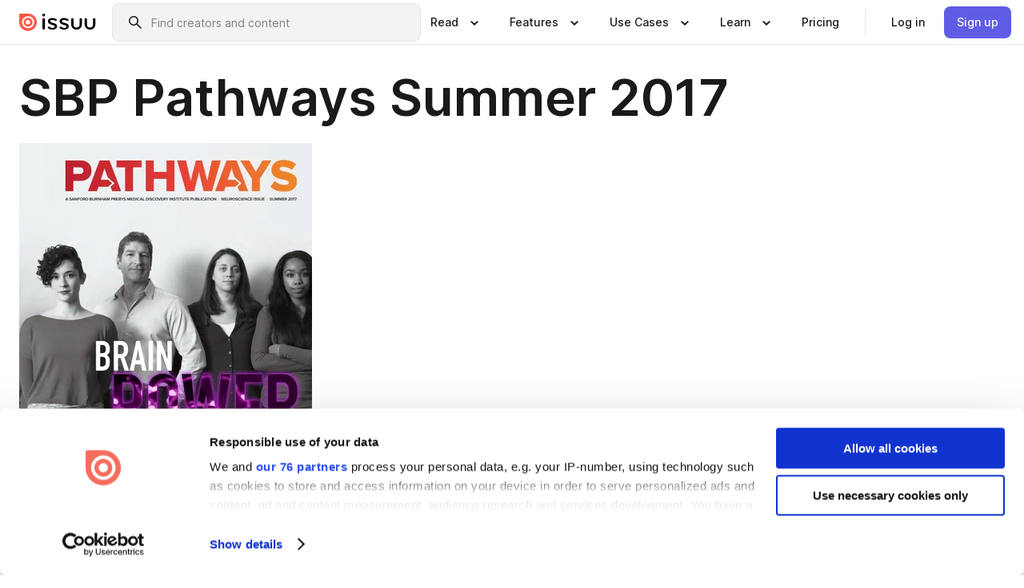

--- FILE ---
content_type: text/html; charset=utf-8
request_url: https://issuu.com/sanfordburnham/docs/sbp_pathways_summer_2017_100?e=2768542/50704806
body_size: 110444
content:
<!DOCTYPE html><html lang="en"><head><meta charSet="utf-8"/><meta name="viewport" content="width=device-width, initial-scale=1"/><link rel="preload" as="image" href="/content-consumption/assets/_next/static/media/CardRead.8c26536d.png"/><link rel="preload" as="image" href="https://static.issuu.com/fe/silkscreen/0.0.3253/icons/gradient/icon-canva-gradient.svg"/><link rel="preload" as="image" href="/content-consumption/assets/_next/static/media/CardUseCases.75f310a7.png"/><link rel="preload" as="image" href="https://static.issuu.com/fe/silkscreen/0.0.3253/icons/gradient/icon-instagram-gradient.svg"/><link rel="preload" as="image" href="https://image.isu.pub/170707172604-4f09534c63573ee9c199ab00da6340f8/jpg/page_1_thumb_large.jpg"/><link rel="preload" as="image" href="//photo.isu.pub/sanfordburnham/photo_large.jpg"/><link rel="preload" as="image" href="https://image.isu.pub/251107183032-569d20d5531044890bddd9fece587fc4/jpg/page_1_thumb_large.jpg"/><link rel="preload" as="image" href="https://image.isu.pub/250724215945-87cee66bd85fdfabd3ab3af7ccc38fb6/jpg/page_1_thumb_large.jpg"/><link rel="preload" as="image" href="https://image.isu.pub/250501183203-a8524492f6936406d00f85c988226146/jpg/page_1_thumb_large.jpg"/><link rel="preload" as="image" href="https://image.isu.pub/250212221417-414deb4cfe833c6c7c571ca44cf87cf6/jpg/page_1_thumb_large.jpg"/><link rel="stylesheet" href="/content-consumption/assets/_next/static/css/cd5398718095cce5.css" data-precedence="next"/><link rel="stylesheet" href="/content-consumption/assets/_next/static/css/1232b05615c1d065.css" data-precedence="next"/><link rel="stylesheet" href="/content-consumption/assets/_next/static/css/8ccd48635860bd3a.css" data-precedence="next"/><link rel="stylesheet" href="/content-consumption/assets/_next/static/css/425be48a7751b863.css" data-precedence="next"/><link rel="stylesheet" href="/content-consumption/assets/_next/static/css/2d68762d891a1e66.css" data-precedence="next"/><link rel="stylesheet" href="/content-consumption/assets/_next/static/css/76a053e44a10be57.css" data-precedence="next"/><link rel="preload" as="script" fetchPriority="low" href="/content-consumption/assets/_next/static/chunks/webpack-f575283863f8d1ac.js"/><script src="/content-consumption/assets/_next/static/chunks/a7d8f149-b1993e315b8d93e0.js" async=""></script><script src="/content-consumption/assets/_next/static/chunks/5481-dccefe8ace0bbbf7.js" async=""></script><script src="/content-consumption/assets/_next/static/chunks/main-app-001b1bbfc50aeb10.js" async=""></script><script src="/content-consumption/assets/_next/static/chunks/2530-6e5649c27343cd1f.js" async=""></script><script src="/content-consumption/assets/_next/static/chunks/7960-28b8e135e65c506f.js" async=""></script><script src="/content-consumption/assets/_next/static/chunks/8595-35fcfdb247b84f06.js" async=""></script><script src="/content-consumption/assets/_next/static/chunks/746-42df100ff6642a97.js" async=""></script><script src="/content-consumption/assets/_next/static/chunks/app/global-error-dc63296f1b889ca5.js" async=""></script><script src="/content-consumption/assets/_next/static/chunks/6342-a6939e5c62f44391.js" async=""></script><script src="/content-consumption/assets/_next/static/chunks/9653-23c5fc6cf821868a.js" async=""></script><script src="/content-consumption/assets/_next/static/chunks/5879-2d17168edbcb3d5a.js" async=""></script><script src="/content-consumption/assets/_next/static/chunks/4373-afe95388cd893932.js" async=""></script><script src="/content-consumption/assets/_next/static/chunks/429-8d214672bcdf1f64.js" async=""></script><script src="/content-consumption/assets/_next/static/chunks/2821-e37f25fe49306ad0.js" async=""></script><script src="/content-consumption/assets/_next/static/chunks/8770-19a225f6a50400ec.js" async=""></script><script src="/content-consumption/assets/_next/static/chunks/app/layout-0a2bd338a3ffd525.js" async=""></script><script src="/content-consumption/assets/_next/static/chunks/345-78c0dd33911cff9e.js" async=""></script><script src="/content-consumption/assets/_next/static/chunks/575-9a51e5a0c05a528c.js" async=""></script><script src="/content-consumption/assets/_next/static/chunks/1360-50e327d3c39efc46.js" async=""></script><script src="/content-consumption/assets/_next/static/chunks/app/(header-with-footer)/layout-ce683a7c4a95fc83.js" async=""></script><script src="/content-consumption/assets/_next/static/chunks/app/(header-with-footer)/error-8360297ba49a0d03.js" async=""></script><script src="/content-consumption/assets/_next/static/chunks/app/(header-with-footer)/not-found-eb31662855a6cf43.js" async=""></script><script src="/content-consumption/assets/_next/static/chunks/4363-5208e6b2251dd25a.js" async=""></script><script src="/content-consumption/assets/_next/static/chunks/9062-2da4751eb3ad86ac.js" async=""></script><script src="/content-consumption/assets/_next/static/chunks/6412-315331d01e5966cd.js" async=""></script><script src="/content-consumption/assets/_next/static/chunks/9054-38c8f47220ec6379.js" async=""></script><script src="/content-consumption/assets/_next/static/chunks/app/(header-with-footer)/(document-page)/%5Bpublisher%5D/docs/%5Bdocname%5D/page-7c354e74ff400e6a.js" async=""></script><link rel="preload" as="image" href="https://image.isu.pub/241028221550-a5a0d9e3130191e4b83524bda482f1c0/jpg/page_1_thumb_large.jpg"/><link rel="preload" as="image" href="https://image.isu.pub/240823232506-ae54c19a5212bacc4afef90c808d6ae4/jpg/page_1_thumb_large.jpg"/><meta name="theme-color" content="#ff5a47"/><script>(self.__next_s=self.__next_s||[]).push([0,{"children":"\n<!-- Google Tag Manager -->\nconst isCookiebotInconsistent = (function(){try{let a=localStorage.getItem(\"cookiebotTcfConsentString\"),b=document.cookie.includes(\"CookieConsent=\");return!a&&b}catch(a){return!1}})();\nif (!isCookiebotInconsistent) {\n    (function(w,d,s,l,i){w[l]=w[l]||[];w[l].push({'gtm.start':\n    new Date().getTime(),event:'gtm.js'});var f=d.getElementsByTagName(s)[0],\n    j=d.createElement(s),dl=l!='dataLayer'?'&l='+l:'';j.async=true;j.src=\n    'https://www.googletagmanager.com/gtm.js?id='+i+dl;f.parentNode.insertBefore(j,f);\n    j.onload = function() {console.debug('Google Tag Manager script loads.');};\n    j.onerror = function() {console.error('Google Tag Manager script failed to load.');};\n    })(window,document,'script','dataLayer','GTM-N7P4N8B');\n}\n<!-- End Google Tag Manager -->\n","id":"gtm-script"}])</script><meta name="sentry-trace" content="a1479eaa8a50f6f925949a1df4821cb6-f06ecc100bacaa27"/><meta name="baggage" content="sentry-environment=production,sentry-release=7bb6f07aeba4a2e9113c3d4c5ac4d626519101d8,sentry-trace_id=a1479eaa8a50f6f925949a1df4821cb6"/><script src="/content-consumption/assets/_next/static/chunks/polyfills-42372ed130431b0a.js" noModule=""></script><style data-styled="" data-styled-version="6.1.13">.cXxlzB{border:0;clip:rect(0,0,0,0);height:1px;margin:-1px;overflow:hidden;padding:0;position:absolute;white-space:nowrap;width:1px;}/*!sc*/
data-styled.g21[id="sc-8726e26b-0"]{content:"cXxlzB,"}/*!sc*/
.niZGp{align-items:center;display:flex;flex-shrink:0;padding:0 var(--space-1);width:7rem;}/*!sc*/
data-styled.g29[id="sc-bb47b1c4-0"]{content:"niZGp,"}/*!sc*/
.jHcOZc >svg{height:24px;width:24px;}/*!sc*/
data-styled.g30[id="sc-3a1684fb-0"]{content:"jHcOZc,"}/*!sc*/
.eXdFKX{align-items:flex-start;column-gap:2rem;display:grid;grid-template-columns:1fr;row-gap:var(--space-1);width:100%;}/*!sc*/
@media (min-width: 1024px){.eXdFKX{grid-template-columns:repeat(1,1fr);}}/*!sc*/
.gzGMWn{align-items:flex-start;column-gap:5.6rem;display:grid;grid-template-columns:1fr;row-gap:var(--space-1);width:100%;}/*!sc*/
@media (min-width: 1024px){.gzGMWn{grid-template-columns:repeat(2,1fr);}}/*!sc*/
.eXdFKZ{align-items:flex-start;column-gap:2rem;display:grid;grid-template-columns:1fr;row-gap:var(--space-1);width:100%;}/*!sc*/
@media (min-width: 1024px){.eXdFKZ{grid-template-columns:repeat(3,1fr);}}/*!sc*/
.gzGMWo{align-items:flex-start;column-gap:5.6rem;display:grid;grid-template-columns:1fr;row-gap:var(--space-1);width:100%;}/*!sc*/
@media (min-width: 1024px){.gzGMWo{grid-template-columns:repeat(1,1fr);}}/*!sc*/
data-styled.g31[id="sc-ec314f77-0"]{content:"eXdFKX,gzGMWn,eXdFKZ,gzGMWo,"}/*!sc*/
.hrmgvt{align-self:flex-end;margin-left:0;white-space:nowrap;}/*!sc*/
.hrmgvt >a{background-color:#f5f5ff;}/*!sc*/
@media (min-width: 1024px){.hrmgvt{grid-column:2/span 1;margin-left:0rem;}}/*!sc*/
.hrmgau{align-self:flex-end;margin-left:0;white-space:nowrap;}/*!sc*/
.hrmgau >a{background-color:#f5f5ff;}/*!sc*/
@media (min-width: 1024px){.hrmgau{grid-column:3/span 1;margin-left:2rem;}}/*!sc*/
.hrmgNO{align-self:flex-end;margin-left:0;white-space:nowrap;}/*!sc*/
.hrmgNO >a{background-color:#f5f5ff;}/*!sc*/
@media (min-width: 1024px){.hrmgNO{grid-column:1/span 1;margin-left:0rem;}}/*!sc*/
data-styled.g32[id="sc-ec314f77-1"]{content:"hrmgvt,hrmgau,hrmgNO,"}/*!sc*/
.cvFacS{align-items:center;background-color:#ffffff;border-radius:0.5rem;color:#1a1a1a;cursor:pointer;display:flex;padding:0.5rem 1rem;text-decoration:none;transition-duration:0.20s;transition-property:color,background-color;}/*!sc*/
.cvFacS >svg{margin-right:var(--space-1);}/*!sc*/
.cvFacS:hover{background-color:#f5f5ff;color:#4b4aa1;}/*!sc*/
.cvFacS:active{background-color:#e5e5fe;}/*!sc*/
.cvFacS:focus-visible{background-color:#f5f5ff;box-shadow:0px 0px 0px 1px #ffffff,0px 0px 0px 3px #5f5de4;color:#000000;outline:none;}/*!sc*/
@media (min-width: 1024px){.cvFacS{padding:0.5rem;}}/*!sc*/
.eMLRJK{align-items:center;background-color:#ffffff;border-radius:0.5rem;color:#1a1a1a;cursor:pointer;display:flex;margin:0 0 1rem 1.5rem;padding:0.5rem 1rem;text-decoration:none;transition-duration:0.20s;transition-property:color,background-color;}/*!sc*/
.eMLRJK >svg{margin-right:var(--space-1);}/*!sc*/
.eMLRJK:hover{background-color:#f5f5ff;color:#4b4aa1;}/*!sc*/
.eMLRJK:active{background-color:#e5e5fe;}/*!sc*/
.eMLRJK:focus-visible{background-color:#f5f5ff;box-shadow:0px 0px 0px 1px #ffffff,0px 0px 0px 3px #5f5de4;color:#000000;outline:none;}/*!sc*/
@media (min-width: 1024px){.eMLRJK{padding:0.5rem;}}/*!sc*/
data-styled.g33[id="sc-733f75c3-0"]{content:"cvFacS,eMLRJK,"}/*!sc*/
.csKDJo{align-items:center;column-gap:var(--space-1);display:grid;font-weight:500;grid-template-columns:min-content 1fr;grid-template-rows:min-content;max-width:16rem;row-gap:var(--space-1);}/*!sc*/
@media (min-width: 1024px){.csKDJo{column-gap:var(--space-2);}.csKDJo >p{font-weight:600;}}/*!sc*/
.fPDMxn{align-items:center;column-gap:var(--space-1);display:grid;font-weight:500;grid-template-columns:min-content 1fr;grid-template-rows:min-content;row-gap:var(--space-1);}/*!sc*/
@media (min-width: 1024px){.fPDMxn{column-gap:var(--space-2);}.fPDMxn >p{font-weight:600;}}/*!sc*/
data-styled.g34[id="sc-92adf1a2-0"]{content:"csKDJo,fPDMxn,"}/*!sc*/
.keXTCN{color:#4d4d4d;grid-column:2/-1;}/*!sc*/
data-styled.g35[id="sc-92adf1a2-1"]{content:"keXTCN,"}/*!sc*/
.kVCdWd{display:flex;flex-flow:column nowrap;}/*!sc*/
data-styled.g36[id="sc-7106aa3f-0"]{content:"kVCdWd,"}/*!sc*/
.kLVqAi{background-color:#ffffff;border-radius:0.5rem;color:#1a1a1a;display:flex;flex-flow:row nowrap;margin:1rem 0;}/*!sc*/
data-styled.g37[id="sc-7106aa3f-1"]{content:"kLVqAi,"}/*!sc*/
@media (min-width: 375px){.dfpkLF{border-bottom:0.0625rem solid #e5e5e5;margin-left:1rem;padding-bottom:1rem;width:100%;}}/*!sc*/
@media (min-width: 375px){.dfpkLF{margin-left:0.5rem;}}/*!sc*/
data-styled.g38[id="sc-7106aa3f-2"]{content:"dfpkLF,"}/*!sc*/
.jjjMmH{align-items:flex-start;background-color:#ffffff;border-radius:0.5rem;color:#1a1a1a;display:grid;gap:var(--space-1);grid-template-columns:min-content 1fr;grid-template-rows:min-content;margin-bottom:var(--space-1);padding:0.75rem;}/*!sc*/
data-styled.g40[id="sc-b46e1bfa-1"]{content:"jjjMmH,"}/*!sc*/
@media (min-width: 1024px){.hFYABX{border-bottom:0.0625rem solid #e5e5e5;padding-bottom:var(--space-2);}}/*!sc*/
data-styled.g41[id="sc-b46e1bfa-2"]{content:"hFYABX,"}/*!sc*/
.kVaqnU{grid-column:2/-1;margin-left:-1rem;}/*!sc*/
.kVaqnU p{white-space:nowrap;}/*!sc*/
data-styled.g42[id="sc-b46e1bfa-3"]{content:"kVaqnU,"}/*!sc*/
.ebSAvY{align-self:center;display:none;}/*!sc*/
.ebSAvY >img{max-width:32rem;object-fit:cover;}/*!sc*/
@media (min-width: 1440px){.ebSAvY{display:block;}}/*!sc*/
data-styled.g43[id="sc-cc61b70a-0"]{content:"ebSAvY,"}/*!sc*/
.QjpdD{border-left:1px solid #e5e5e5;height:var(--space-4);margin:0 var(--space-2);}/*!sc*/
data-styled.g46[id="sc-52e30dd1-2"]{content:"QjpdD,"}/*!sc*/
.eYihJq{color:#1a1a1a;}/*!sc*/
data-styled.g47[id="sc-52e30dd1-3"]{content:"eYihJq,"}/*!sc*/
.cBsHZO{flex:1;margin-left:var(--space-2);margin-right:auto;max-width:356px;position:relative;}/*!sc*/
@media (min-width: 1024px){.cBsHZO{max-width:424px;}}/*!sc*/
data-styled.g48[id="sc-81ad0f8c-0"]{content:"cBsHZO,"}/*!sc*/
.WKQYQ{background-color:#f3f3f3!important;border-color:#e5e5e5!important;}/*!sc*/
.WKQYQ input::placeholder{color:#808080;}/*!sc*/
.WKQYQ:focus-within{border-color:#5f5de4;}/*!sc*/
.WKQYQ:hover{border-color:#cccccc;}/*!sc*/
data-styled.g49[id="sc-81ad0f8c-1"]{content:"WKQYQ,"}/*!sc*/
.eilTgk{border:0;clip:rect(0,0,0,0);height:1px;margin:-1px;overflow:hidden;padding:0;position:absolute;white-space:nowrap;width:1px;}/*!sc*/
data-styled.g52[id="sc-81ad0f8c-4"]{content:"eilTgk,"}/*!sc*/
.griGEU{position:relative;}/*!sc*/
data-styled.g80[id="sc-49b12710-0"]{content:"griGEU,"}/*!sc*/
.iJCtMy{align-items:center;background-color:#ffffff;border:none;box-shadow:inset 0 -1px 0 0 #e5e5e5;color:#1a1a1a;cursor:pointer;display:flex;font-weight:500;height:3.5rem;padding:0 var(--space-2);transition-duration:0.30s;transition-property:color,box-shadow;}/*!sc*/
.iJCtMy:focus-visible{border-radius:2px;box-shadow:inset 0px 0px 0px 2px #5f5de4;outline:none;}/*!sc*/
.iJCtMy >p{margin-right:var(--space-1);white-space:nowrap;}/*!sc*/
.iJCtMy >svg{animation:dJJfVr 0.30s;}/*!sc*/
data-styled.g81[id="sc-49b12710-1"]{content:"iJCtMy,"}/*!sc*/
.icpUut{display:none;}/*!sc*/
data-styled.g82[id="sc-49b12710-2"]{content:"icpUut,"}/*!sc*/
.dSYAym{background-color:#ffffff;box-sizing:border-box;position:absolute;z-index:5;}/*!sc*/
data-styled.g83[id="sc-cef319b6-0"]{content:"dSYAym,"}/*!sc*/
.ikxbjQ{box-shadow:0 0.0625rem 0.25rem 0 #00000021,0 0.0625rem 0.5rem 0 #0000001a;left:0;padding:var(--space-6);width:100%;}/*!sc*/
data-styled.g84[id="sc-cef319b6-1"]{content:"ikxbjQ,"}/*!sc*/
.ebkZhd{border-radius:0.5rem;box-shadow:0 0.0625rem 0.25rem 0 #00000021,0 0.25rem 0.75rem 0 #0000001a;padding:var(--space-3) var(--space-4) var(--space-3) var(--space-2);right:0;width:20rem;}/*!sc*/
data-styled.g85[id="sc-cef319b6-2"]{content:"ebkZhd,"}/*!sc*/
.dGWsqa{align-items:flex-start;display:flex;gap:var(--space-8);justify-content:space-between;margin:0 auto;max-width:1024px;}/*!sc*/
@media (min-width: 1440px){.dGWsqa{max-width:1440px;}}/*!sc*/
data-styled.g86[id="sc-cef319b6-3"]{content:"dGWsqa,"}/*!sc*/
.hqmMmv{grid-area:root-header;}/*!sc*/
data-styled.g87[id="sc-4cf43cdc-0"]{content:"hqmMmv,"}/*!sc*/
.hOkVqk{align-items:center;background-color:#ffffff;block-size:3.5rem;box-shadow:inset 0 -1px 0 0 #e5e5e5;display:flex;flex-flow:row nowrap;inset-block-start:0;inset-inline-end:0;inset-inline-start:0;justify-content:space-between;padding:0 var(--space-2);z-index:10;}/*!sc*/
.hOkVqk span{white-space:nowrap;}/*!sc*/
data-styled.g88[id="sc-4cf43cdc-1"]{content:"hOkVqk,"}/*!sc*/
.IicZF{overflow-wrap:break-word;}/*!sc*/
data-styled.g296[id="sc-a6a51890-0"]{content:"IicZF,"}/*!sc*/
.bEpTxH{overflow:hidden;}/*!sc*/
data-styled.g299[id="sc-3a3032b8-0"]{content:"bEpTxH,"}/*!sc*/
.XyboK{display:block;overflow:hidden;text-overflow:ellipsis;white-space:nowrap;}/*!sc*/
data-styled.g300[id="sc-3a3032b8-1"]{content:"XyboK,"}/*!sc*/
.kuBQLW{color:#000000;font-size:0.875rem;font-weight:500;line-height:1.6;text-decoration:none;}/*!sc*/
data-styled.g301[id="sc-3a3032b8-2"]{content:"kuBQLW,"}/*!sc*/
.jSVEdl{color:#5f5de4;font-size:1.25rem;}/*!sc*/
.jSVEdl:hover{color:#4b4aa1;}/*!sc*/
.jSVEdl:focus-visible{color:#363565;}/*!sc*/
data-styled.g302[id="sc-3a3032b8-3"]{content:"jSVEdl,"}/*!sc*/
.cjWdCv{flex-grow:1;max-width:100%;}/*!sc*/
@media (min-width:1024px){.cjWdCv{max-width:100%;}}/*!sc*/
data-styled.g303[id="sc-3a289ee3-0"]{content:"cjWdCv,"}/*!sc*/
.famGCZ{margin-bottom:32px;min-height:16rem;}/*!sc*/
@media (min-width:1440px){.famGCZ{margin-bottom:40px;}}/*!sc*/
data-styled.g304[id="sc-3a289ee3-1"]{content:"famGCZ,"}/*!sc*/
.kfaoJU{align-items:end;display:grid;gap:1.5rem;grid-template-columns:repeat(6, 1fr);}/*!sc*/
@media (max-width:1023px){.kfaoJU{gap:1.5rem 1rem;}}/*!sc*/
data-styled.g305[id="sc-3a289ee3-2"]{content:"kfaoJU,"}/*!sc*/
.dOkTWp >*{text-overflow:ellipsis;word-break:break-word;-webkit-box-orient:vertical;display:-webkit-box;-webkit-line-clamp:2;overflow:hidden;}/*!sc*/
.iOnVBO >*{text-overflow:ellipsis;word-break:break-word;-webkit-box-orient:vertical;display:-webkit-box;-webkit-line-clamp:999;overflow:hidden;}/*!sc*/
data-styled.g306[id="sc-a1d92d90-0"]{content:"dOkTWp,iOnVBO,"}/*!sc*/
.gOXBUY{border:0;clip:rect(0,0,0,0);height:1px;margin:-1px;overflow:hidden;padding:0;position:absolute;white-space:nowrap;width:1px;}/*!sc*/
data-styled.g307[id="sc-d90d6266-0"]{content:"gOXBUY,"}/*!sc*/
.gewsNV{margin:0 auto;max-width:1380px;padding:20px 16px 0;position:relative;}/*!sc*/
@media (min-width:768px){.gewsNV{padding:24px 24px 0;}}/*!sc*/
data-styled.g309[id="sc-d56805e7-0"]{content:"gewsNV,"}/*!sc*/
.cMujfm{background:linear-gradient(180deg,rgba(245,245,255,0) 0%,#f5f5ff 100%);padding:64px 0 0;}/*!sc*/
data-styled.g315[id="sc-a4315a05-0"]{content:"cMujfm,"}/*!sc*/
.fIFAYJ{background:#f5f5ff;}/*!sc*/
data-styled.g316[id="sc-a4315a05-1"]{content:"fIFAYJ,"}/*!sc*/
.TfltT{margin:0 auto;max-width:90rem;padding:0 1.5rem;}/*!sc*/
data-styled.g317[id="sc-a4315a05-2"]{content:"TfltT,"}/*!sc*/
.bqCieY{font-family:Inter;font-size:1rem;line-height:1.5;padding:1rem 0 1.5rem;text-align:center;}/*!sc*/
data-styled.g318[id="sc-a4315a05-3"]{content:"bqCieY,"}/*!sc*/
@keyframes dJJfVr{0%{transform:rotate(180deg);}100%{transform:rotate(0deg);}}/*!sc*/
data-styled.g319[id="sc-keyframes-dJJfVr"]{content:"dJJfVr,"}/*!sc*/
</style></head><body><div hidden=""><!--$?--><template id="B:0"></template><!--/$--></div><div class="root"><header class="sc-4cf43cdc-0 hqmMmv"><nav aria-label="Header" class="sc-4cf43cdc-1 hOkVqk"><a href="/" class="sc-bb47b1c4-0 niZGp"><svg aria-label="Issuu company logo" width="100%" height="100%" viewBox="0 0 116 27" role="img"><title>Issuu</title><path d="M37 .07a2.14 2.14 0 1 1 0 4.3 2.14 2.14 0 0 1 0-4.3Zm0 24.47a1.78 1.78 0 0 1-1.83-1.83V8.83a1.83 1.83 0 1 1 3.66 0v13.88A1.78 1.78 0 0 1 37 24.54Zm13.2.16c-2.22.03-4.4-.67-6.19-2a1.96 1.96 0 0 1-.78-1.5c0-.78.63-1.28 1.4-1.28.54 0 1.05.2 1.45.54a7.2 7.2 0 0 0 4.4 1.5c2.11 0 3.23-.77 3.23-1.98 0-1.32-1.09-1.83-3.81-2.57-4.8-1.28-6.55-2.92-6.55-5.73 0-2.92 2.69-4.83 6.9-4.83 1.67.01 3.31.39 4.82 1.1 1.06.5 1.8 1.13 1.8 1.9 0 .7-.4 1.37-1.4 1.37a3.5 3.5 0 0 1-1.6-.55 7.64 7.64 0 0 0-3.7-.9c-1.95 0-3.28.5-3.28 1.87 0 1.36 1.17 1.75 3.98 2.57 4.2 1.2 6.39 2.33 6.39 5.49 0 2.88-2.42 4.99-7.05 4.99m17.63.01a10.2 10.2 0 0 1-6.2-2 1.96 1.96 0 0 1-.77-1.5c0-.78.62-1.28 1.4-1.28.53 0 1.04.2 1.44.54a7.24 7.24 0 0 0 4.4 1.5c2.12 0 3.24-.77 3.24-1.98 0-1.32-1.1-1.83-3.82-2.57-4.8-1.28-6.54-2.92-6.54-5.73 0-2.92 2.68-4.83 6.9-4.83 1.66.01 3.3.39 4.82 1.1 1.05.5 1.8 1.13 1.8 1.9 0 .7-.38 1.37-1.4 1.37a3.5 3.5 0 0 1-1.6-.55 7.64 7.64 0 0 0-3.7-.9c-1.94 0-3.27.5-3.27 1.87 0 1.36 1.17 1.75 3.98 2.57 4.2 1.2 6.39 2.33 6.39 5.49 0 2.88-2.42 4.99-7.06 4.99m10.58-8.14V8.84a1.83 1.83 0 0 1 3.66 0v8.14a4.34 4.34 0 0 0 4.48 4.37 4.38 4.38 0 0 0 4.53-4.37V8.84a1.83 1.83 0 1 1 3.66 0v7.71a8 8 0 0 1-8.18 8.15 7.97 7.97 0 0 1-8.15-8.15m20.38 0V8.84a1.83 1.83 0 1 1 3.66 0v8.14a4.34 4.34 0 0 0 4.48 4.37 4.38 4.38 0 0 0 4.53-4.37V8.84a1.83 1.83 0 0 1 3.66 0v7.71a8 8 0 0 1-8.18 8.15 7.97 7.97 0 0 1-8.15-8.15" fill="#000000"></path><path d="M13.5 6.5a6.78 6.78 0 1 0-.13 13.56 6.78 6.78 0 0 0 .12-13.56Zm-.1 10.22a3.44 3.44 0 1 1 .06-6.86 3.44 3.44 0 0 1-.07 6.85" fill="#ff5a47"></path><path d="M13.33 0H1.11A1.11 1.11 0 0 0 0 1.1v12.23A13.33 13.33 0 1 0 13.33 0ZM4.17 13.15a9.26 9.26 0 1 1 18.52.18 9.26 9.26 0 0 1-18.52-.18Z" fill="#ff5a47"></path></svg></a><div class="sc-81ad0f8c-0 cBsHZO"><form style="margin:auto"><label for="search" class="sc-81ad0f8c-4 eilTgk">Search</label><div class="sc-81ad0f8c-1 WKQYQ TextField__text-field__2Nf7G__0-0-3253 TextField__text-field--medium__7eJQO__0-0-3253 TextField__text-field--default__c4bDj__0-0-3253"><svg class="Icon__icon__DqC9j__0-0-3253" role="presentation" style="--color-icon:currentColor;--size-block-icon:1.5rem;--size-inline-icon:1.5rem"><use xlink:href="/fe/silkscreen/0.0.3253/icons/sprites.svg#icon-search"></use></svg><div class="TextField__text-field__content__0qi0z__0-0-3253"><input autoCapitalize="none" data-testid="search-input" inputMode="search" placeholder="Find creators and content" class="TextField__text-field__input__9VzPM__0-0-3253" id="search" type="text" value=""/></div></div></form></div><div class="sc-49b12710-0"><button aria-expanded="false" aria-haspopup="menu" aria-controls="read-menu" class="sc-49b12710-1 iJCtMy"><p class="ProductParagraph__product-paragraph__GMmH0__0-0-3253 ProductParagraph__product-paragraph--sm__taM-p__0-0-3253"><span class="sc-8726e26b-0 cXxlzB">Show submenu for &quot;Read&quot; section</span><span aria-hidden="true">Read</span></p><svg class="Icon__icon__DqC9j__0-0-3253" role="presentation" style="--color-icon:currentColor;--size-block-icon:1.5rem;--size-inline-icon:1.5rem"><use xlink:href="/fe/silkscreen/0.0.3253/icons/sprites.svg#icon-chevron-small-down"></use></svg></button><div id="read-menu" role="menu" tabindex="-1" class="sc-49b12710-2 icpUut"><div class="sc-cef319b6-0 sc-cef319b6-1 dSYAym ikxbjQ"><div class="sc-cef319b6-3 dGWsqa"><div class="sc-ec314f77-0 eXdFKX"><a role="menuitem" href="/articles" class="sc-733f75c3-0 cvFacS"><div class="sc-92adf1a2-0 csKDJo"><svg class="Icon__icon__DqC9j__0-0-3253" role="presentation" style="--color-icon:currentColor;--size-block-icon:1.5rem;--size-inline-icon:1.5rem"><use xlink:href="/fe/silkscreen/0.0.3253/icons/sprites.svg#icon-article-stories"></use></svg><p data-testid="articles" class="ProductParagraph__product-paragraph__GMmH0__0-0-3253 ProductParagraph__product-paragraph--sm__taM-p__0-0-3253">Articles</p><div class="sc-92adf1a2-1 keXTCN"><p class="ProductParagraph__product-paragraph__GMmH0__0-0-3253 ProductParagraph__product-paragraph--xs__e7Wlt__0-0-3253">Browse short-form content that&#x27;s perfect for a quick read</p></div></div></a><a role="menuitem" href="/store" class="sc-733f75c3-0 cvFacS"><div class="sc-92adf1a2-0 csKDJo"><svg class="Icon__icon__DqC9j__0-0-3253" role="presentation" style="--color-icon:currentColor;--size-block-icon:1.5rem;--size-inline-icon:1.5rem"><use xlink:href="/fe/silkscreen/0.0.3253/icons/sprites.svg#icon-shopping"></use></svg><p data-testid="issuu_store" class="ProductParagraph__product-paragraph__GMmH0__0-0-3253 ProductParagraph__product-paragraph--sm__taM-p__0-0-3253">Issuu Store</p><div class="sc-92adf1a2-1 keXTCN"><p class="ProductParagraph__product-paragraph__GMmH0__0-0-3253 ProductParagraph__product-paragraph--xs__e7Wlt__0-0-3253">Purchase your next favourite publication</p></div></div></a></div><div class="sc-b46e1bfa-1 jjjMmH"><svg class="Icon__icon__DqC9j__0-0-3253" role="presentation" style="--color-icon:currentColor;--size-block-icon:1.5rem;--size-inline-icon:1.5rem"><use xlink:href="/fe/silkscreen/0.0.3253/icons/sprites.svg#icon-appstore"></use></svg><span class="sc-b46e1bfa-2 hFYABX"><p class="ProductParagraph__product-paragraph__GMmH0__0-0-3253 ProductParagraph__product-paragraph--sm__taM-p__0-0-3253"><strong>Categories</strong></p></span><div class="sc-b46e1bfa-3 kVaqnU"><div class="sc-ec314f77-0 gzGMWn"><a role="menuitem" href="/categories/arts-and-entertainment" class="sc-733f75c3-0 cvFacS"><p class="ProductParagraph__product-paragraph__GMmH0__0-0-3253 ProductParagraph__product-paragraph--xs__e7Wlt__0-0-3253">Arts and Entertainment</p></a><a role="menuitem" href="/categories/religion-and-spirituality" class="sc-733f75c3-0 cvFacS"><p class="ProductParagraph__product-paragraph__GMmH0__0-0-3253 ProductParagraph__product-paragraph--xs__e7Wlt__0-0-3253">Religion and Spirituality</p></a><a role="menuitem" href="/categories/business" class="sc-733f75c3-0 cvFacS"><p class="ProductParagraph__product-paragraph__GMmH0__0-0-3253 ProductParagraph__product-paragraph--xs__e7Wlt__0-0-3253">Business</p></a><a role="menuitem" href="/categories/science" class="sc-733f75c3-0 cvFacS"><p class="ProductParagraph__product-paragraph__GMmH0__0-0-3253 ProductParagraph__product-paragraph--xs__e7Wlt__0-0-3253">Science</p></a><a role="menuitem" href="/categories/education" class="sc-733f75c3-0 cvFacS"><p class="ProductParagraph__product-paragraph__GMmH0__0-0-3253 ProductParagraph__product-paragraph--xs__e7Wlt__0-0-3253">Education</p></a><a role="menuitem" href="/categories/society" class="sc-733f75c3-0 cvFacS"><p class="ProductParagraph__product-paragraph__GMmH0__0-0-3253 ProductParagraph__product-paragraph--xs__e7Wlt__0-0-3253">Society</p></a><a role="menuitem" href="/categories/family-and-parenting" class="sc-733f75c3-0 cvFacS"><p class="ProductParagraph__product-paragraph__GMmH0__0-0-3253 ProductParagraph__product-paragraph--xs__e7Wlt__0-0-3253">Family and Parenting</p></a><a role="menuitem" href="/categories/sports" class="sc-733f75c3-0 cvFacS"><p class="ProductParagraph__product-paragraph__GMmH0__0-0-3253 ProductParagraph__product-paragraph--xs__e7Wlt__0-0-3253">Sports</p></a><a role="menuitem" href="/categories/food-and-drink" class="sc-733f75c3-0 cvFacS"><p class="ProductParagraph__product-paragraph__GMmH0__0-0-3253 ProductParagraph__product-paragraph--xs__e7Wlt__0-0-3253">Food and Drink</p></a><a role="menuitem" href="/categories/style-and-fashion" class="sc-733f75c3-0 cvFacS"><p class="ProductParagraph__product-paragraph__GMmH0__0-0-3253 ProductParagraph__product-paragraph--xs__e7Wlt__0-0-3253">Style and Fashion</p></a><a role="menuitem" href="/categories/health-and-fitness" class="sc-733f75c3-0 cvFacS"><p class="ProductParagraph__product-paragraph__GMmH0__0-0-3253 ProductParagraph__product-paragraph--xs__e7Wlt__0-0-3253">Health and Fitness</p></a><a role="menuitem" href="/categories/technology-and-computing" class="sc-733f75c3-0 cvFacS"><p class="ProductParagraph__product-paragraph__GMmH0__0-0-3253 ProductParagraph__product-paragraph--xs__e7Wlt__0-0-3253">Technology</p></a><a role="menuitem" href="/categories/hobbies" class="sc-733f75c3-0 cvFacS"><p class="ProductParagraph__product-paragraph__GMmH0__0-0-3253 ProductParagraph__product-paragraph--xs__e7Wlt__0-0-3253">Hobbies</p></a><a role="menuitem" href="/categories/travel" class="sc-733f75c3-0 cvFacS"><p class="ProductParagraph__product-paragraph__GMmH0__0-0-3253 ProductParagraph__product-paragraph--xs__e7Wlt__0-0-3253">Travel</p></a><a role="menuitem" href="/categories/home-and-garden" class="sc-733f75c3-0 cvFacS"><p class="ProductParagraph__product-paragraph__GMmH0__0-0-3253 ProductParagraph__product-paragraph--xs__e7Wlt__0-0-3253">Home and Garden</p></a><a role="menuitem" href="/categories/vehicles" class="sc-733f75c3-0 cvFacS"><p class="ProductParagraph__product-paragraph__GMmH0__0-0-3253 ProductParagraph__product-paragraph--xs__e7Wlt__0-0-3253">Vehicles</p></a><a role="menuitem" href="/categories/pets" class="sc-733f75c3-0 cvFacS"><p class="ProductParagraph__product-paragraph__GMmH0__0-0-3253 ProductParagraph__product-paragraph--xs__e7Wlt__0-0-3253">Pets</p></a><div class="sc-ec314f77-1 hrmgvt"><a href="/categories" aria-disabled="false" class="ProductButtonLink__product-button-link__ehLVt__0-0-3253 ProductButtonLink__product-button-link--ghost__dZY0b__0-0-3253 ProductButtonLink__product-button-link--icon-right__HM-TK__0-0-3253" role="link"><span class="ProductButtonLink__product-button-link__icon__9agNb__0-0-3253 ProductButtonLink__product-button-link__icon--right__ML5tG__0-0-3253"><svg class="Icon__icon__DqC9j__0-0-3253" role="presentation" style="--color-icon:currentColor;--size-block-icon:1.5rem;--size-inline-icon:1.5rem"><use xlink:href="/fe/silkscreen/0.0.3253/icons/sprites.svg#icon-chevron-small-right"></use></svg></span><span class="ProductButtonLink__product-button-link__text__--YqL__0-0-3253"><p class="ProductParagraph__product-paragraph__GMmH0__0-0-3253 ProductParagraph__product-paragraph--xs__e7Wlt__0-0-3253">All Categories</p></span></a></div></div></div></div><div class="sc-cc61b70a-0 ebSAvY"><img alt="illustration describing how to get more reads from your publications" src="/content-consumption/assets/_next/static/media/CardRead.8c26536d.png"/></div></div></div></div></div><div class="sc-49b12710-0"><button aria-expanded="false" aria-haspopup="menu" aria-controls="features-menu" class="sc-49b12710-1 iJCtMy"><p class="ProductParagraph__product-paragraph__GMmH0__0-0-3253 ProductParagraph__product-paragraph--sm__taM-p__0-0-3253"><span class="sc-8726e26b-0 cXxlzB">Show submenu for &quot;Features&quot; section</span><span aria-hidden="true">Features</span></p><svg class="Icon__icon__DqC9j__0-0-3253" role="presentation" style="--color-icon:currentColor;--size-block-icon:1.5rem;--size-inline-icon:1.5rem"><use xlink:href="/fe/silkscreen/0.0.3253/icons/sprites.svg#icon-chevron-small-down"></use></svg></button><div id="features-menu" role="menu" tabindex="-1" class="sc-49b12710-2 icpUut"><div class="sc-cef319b6-0 sc-cef319b6-1 dSYAym ikxbjQ"><div class="sc-cef319b6-3 dGWsqa"><div class="sc-ec314f77-0 eXdFKZ"><a role="menuitem" href="/features/flipbooks" class="sc-733f75c3-0 cvFacS"><div class="sc-92adf1a2-0 csKDJo"><svg class="Icon__icon__DqC9j__0-0-3253" role="presentation" style="--color-icon:currentColor;--size-block-icon:1.5rem;--size-inline-icon:1.5rem"><use xlink:href="/fe/silkscreen/0.0.3253/icons/sprites.svg#icon-outlined-read"></use></svg><p data-testid="flipbooks" class="ProductParagraph__product-paragraph__GMmH0__0-0-3253 ProductParagraph__product-paragraph--sm__taM-p__0-0-3253">Flipbooks</p><div class="sc-92adf1a2-1 keXTCN"><p class="ProductParagraph__product-paragraph__GMmH0__0-0-3253 ProductParagraph__product-paragraph--xs__e7Wlt__0-0-3253">Transform any piece of content into a page-turning experience.</p></div></div></a><a role="menuitem" href="/features/fullscreen-sharing" class="sc-733f75c3-0 cvFacS"><div class="sc-92adf1a2-0 csKDJo"><svg class="Icon__icon__DqC9j__0-0-3253" role="presentation" style="--color-icon:currentColor;--size-block-icon:1.5rem;--size-inline-icon:1.5rem"><use xlink:href="/fe/silkscreen/0.0.3253/icons/sprites.svg#icon-fullscreen"></use></svg><p data-testid="fullscreen_sharing" class="ProductParagraph__product-paragraph__GMmH0__0-0-3253 ProductParagraph__product-paragraph--sm__taM-p__0-0-3253">Fullscreen Sharing</p><div class="sc-92adf1a2-1 keXTCN"><p class="ProductParagraph__product-paragraph__GMmH0__0-0-3253 ProductParagraph__product-paragraph--xs__e7Wlt__0-0-3253">Deliver a distraction-free reading experience with a simple link.</p></div></div></a><a role="menuitem" href="/features/embed" class="sc-733f75c3-0 cvFacS"><div class="sc-92adf1a2-0 csKDJo"><svg class="Icon__icon__DqC9j__0-0-3253" role="presentation" style="--color-icon:currentColor;--size-block-icon:1.5rem;--size-inline-icon:1.5rem"><use xlink:href="/fe/silkscreen/0.0.3253/icons/sprites.svg#icon-embed"></use></svg><p data-testid="embed" class="ProductParagraph__product-paragraph__GMmH0__0-0-3253 ProductParagraph__product-paragraph--sm__taM-p__0-0-3253">Embed</p><div class="sc-92adf1a2-1 keXTCN"><p class="ProductParagraph__product-paragraph__GMmH0__0-0-3253 ProductParagraph__product-paragraph--xs__e7Wlt__0-0-3253">Host your publication on your website or blog with just a few clicks.</p></div></div></a><a role="menuitem" href="/features/articles" class="sc-733f75c3-0 cvFacS"><div class="sc-92adf1a2-0 csKDJo"><svg class="Icon__icon__DqC9j__0-0-3253" role="presentation" style="--color-icon:currentColor;--size-block-icon:1.5rem;--size-inline-icon:1.5rem"><use xlink:href="/fe/silkscreen/0.0.3253/icons/sprites.svg#icon-article-stories"></use></svg><p data-testid="articles" class="ProductParagraph__product-paragraph__GMmH0__0-0-3253 ProductParagraph__product-paragraph--sm__taM-p__0-0-3253">Articles</p><div class="sc-92adf1a2-1 keXTCN"><p class="ProductParagraph__product-paragraph__GMmH0__0-0-3253 ProductParagraph__product-paragraph--xs__e7Wlt__0-0-3253">Get discovered by sharing your best content as bite-sized articles.</p></div></div></a><a role="menuitem" href="/features/statistics" class="sc-733f75c3-0 cvFacS"><div class="sc-92adf1a2-0 csKDJo"><svg class="Icon__icon__DqC9j__0-0-3253" role="presentation" style="--color-icon:currentColor;--size-block-icon:1.5rem;--size-inline-icon:1.5rem"><use xlink:href="/fe/silkscreen/0.0.3253/icons/sprites.svg#icon-rise"></use></svg><p data-testid="statistics" class="ProductParagraph__product-paragraph__GMmH0__0-0-3253 ProductParagraph__product-paragraph--sm__taM-p__0-0-3253">Statistics</p><div class="sc-92adf1a2-1 keXTCN"><p class="ProductParagraph__product-paragraph__GMmH0__0-0-3253 ProductParagraph__product-paragraph--xs__e7Wlt__0-0-3253">Make data-driven decisions to drive reader engagement, subscriptions, and campaigns.</p></div></div></a><a role="menuitem" href="/features/teams" class="sc-733f75c3-0 cvFacS"><div class="sc-92adf1a2-0 csKDJo"><svg class="Icon__icon__DqC9j__0-0-3253" role="presentation" style="--color-icon:currentColor;--size-block-icon:1.5rem;--size-inline-icon:1.5rem"><use xlink:href="/fe/silkscreen/0.0.3253/icons/sprites.svg#icon-team"></use></svg><p data-testid="teams" class="ProductParagraph__product-paragraph__GMmH0__0-0-3253 ProductParagraph__product-paragraph--sm__taM-p__0-0-3253">Teams</p><div class="sc-92adf1a2-1 keXTCN"><p class="ProductParagraph__product-paragraph__GMmH0__0-0-3253 ProductParagraph__product-paragraph--xs__e7Wlt__0-0-3253">Enable groups of users to work together to streamline your digital publishing.</p></div></div></a><a role="menuitem" href="/features/social-posts" class="sc-733f75c3-0 cvFacS"><div class="sc-92adf1a2-0 csKDJo"><svg class="Icon__icon__DqC9j__0-0-3253" role="presentation" style="--color-icon:currentColor;--size-block-icon:1.5rem;--size-inline-icon:1.5rem"><use xlink:href="/fe/silkscreen/0.0.3253/icons/sprites.svg#icon-social-post"></use></svg><p data-testid="social_posts" class="ProductParagraph__product-paragraph__GMmH0__0-0-3253 ProductParagraph__product-paragraph--sm__taM-p__0-0-3253">Social Posts</p><div class="sc-92adf1a2-1 keXTCN"><p class="ProductParagraph__product-paragraph__GMmH0__0-0-3253 ProductParagraph__product-paragraph--xs__e7Wlt__0-0-3253">Create on-brand social posts and Articles in minutes.</p></div></div></a><a role="menuitem" href="/features/gifs" class="sc-733f75c3-0 cvFacS"><div class="sc-92adf1a2-0 csKDJo"><svg class="Icon__icon__DqC9j__0-0-3253" role="presentation" style="--color-icon:currentColor;--size-block-icon:1.5rem;--size-inline-icon:1.5rem"><use xlink:href="/fe/silkscreen/0.0.3253/icons/sprites.svg#icon-file-gif"></use></svg><p data-testid="gifs" class="ProductParagraph__product-paragraph__GMmH0__0-0-3253 ProductParagraph__product-paragraph--sm__taM-p__0-0-3253">GIFs</p><div class="sc-92adf1a2-1 keXTCN"><p class="ProductParagraph__product-paragraph__GMmH0__0-0-3253 ProductParagraph__product-paragraph--xs__e7Wlt__0-0-3253">Highlight your latest work via email or social media with custom GIFs.</p></div></div></a><a role="menuitem" href="/features/add-links" class="sc-733f75c3-0 cvFacS"><div class="sc-92adf1a2-0 csKDJo"><svg class="Icon__icon__DqC9j__0-0-3253" role="presentation" style="--color-icon:currentColor;--size-block-icon:1.5rem;--size-inline-icon:1.5rem"><use xlink:href="/fe/silkscreen/0.0.3253/icons/sprites.svg#icon-link"></use></svg><p data-testid="links" class="ProductParagraph__product-paragraph__GMmH0__0-0-3253 ProductParagraph__product-paragraph--sm__taM-p__0-0-3253">Add Links</p><div class="sc-92adf1a2-1 keXTCN"><p class="ProductParagraph__product-paragraph__GMmH0__0-0-3253 ProductParagraph__product-paragraph--xs__e7Wlt__0-0-3253">Send readers directly to specific items or pages with shopping and web links.</p></div></div></a><a role="menuitem" href="/features/video" class="sc-733f75c3-0 cvFacS"><div class="sc-92adf1a2-0 csKDJo"><svg class="Icon__icon__DqC9j__0-0-3253" role="presentation" style="--color-icon:currentColor;--size-block-icon:1.5rem;--size-inline-icon:1.5rem"><use xlink:href="/fe/silkscreen/0.0.3253/icons/sprites.svg#icon-video-camera"></use></svg><p data-testid="video" class="ProductParagraph__product-paragraph__GMmH0__0-0-3253 ProductParagraph__product-paragraph--sm__taM-p__0-0-3253">Video</p><div class="sc-92adf1a2-1 keXTCN"><p class="ProductParagraph__product-paragraph__GMmH0__0-0-3253 ProductParagraph__product-paragraph--xs__e7Wlt__0-0-3253">Say more by seamlessly including video within your publication.</p></div></div></a><a role="menuitem" href="/features/digital-sales" class="sc-733f75c3-0 cvFacS"><div class="sc-92adf1a2-0 csKDJo"><svg class="Icon__icon__DqC9j__0-0-3253" role="presentation" style="--color-icon:currentColor;--size-block-icon:1.5rem;--size-inline-icon:1.5rem"><use xlink:href="/fe/silkscreen/0.0.3253/icons/sprites.svg#icon-tag"></use></svg><p data-testid="digital_sales" class="ProductParagraph__product-paragraph__GMmH0__0-0-3253 ProductParagraph__product-paragraph--sm__taM-p__0-0-3253">Digital Sales</p><div class="sc-92adf1a2-1 keXTCN"><p class="ProductParagraph__product-paragraph__GMmH0__0-0-3253 ProductParagraph__product-paragraph--xs__e7Wlt__0-0-3253">Sell your publications commission-free as single issues or ongoing subscriptions.</p></div></div></a><a role="menuitem" href="/features/qr-codes" class="sc-733f75c3-0 cvFacS"><div class="sc-92adf1a2-0 csKDJo"><svg class="Icon__icon__DqC9j__0-0-3253" role="presentation" style="--color-icon:currentColor;--size-block-icon:1.5rem;--size-inline-icon:1.5rem"><use xlink:href="/fe/silkscreen/0.0.3253/icons/sprites.svg#icon-qr-code"></use></svg><p data-testid="qr_codes" class="ProductParagraph__product-paragraph__GMmH0__0-0-3253 ProductParagraph__product-paragraph--sm__taM-p__0-0-3253">QR Codes</p><div class="sc-92adf1a2-1 keXTCN"><p class="ProductParagraph__product-paragraph__GMmH0__0-0-3253 ProductParagraph__product-paragraph--xs__e7Wlt__0-0-3253">Generate QR Codes for your digital content.</p></div></div></a><div class="sc-ec314f77-1 hrmgau"><a href="/features" aria-disabled="false" class="ProductButtonLink__product-button-link__ehLVt__0-0-3253 ProductButtonLink__product-button-link--ghost__dZY0b__0-0-3253 ProductButtonLink__product-button-link--icon-right__HM-TK__0-0-3253" role="link"><span class="ProductButtonLink__product-button-link__icon__9agNb__0-0-3253 ProductButtonLink__product-button-link__icon--right__ML5tG__0-0-3253"><svg class="Icon__icon__DqC9j__0-0-3253" role="presentation" style="--color-icon:currentColor;--size-block-icon:1.5rem;--size-inline-icon:1.5rem"><use xlink:href="/fe/silkscreen/0.0.3253/icons/sprites.svg#icon-chevron-small-right"></use></svg></span><span class="ProductButtonLink__product-button-link__text__--YqL__0-0-3253"><p class="ProductParagraph__product-paragraph__GMmH0__0-0-3253 ProductParagraph__product-paragraph--xs__e7Wlt__0-0-3253">More Features</p></span></a></div></div><div class="sc-7106aa3f-0 kVCdWd"><div class="sc-7106aa3f-1 kLVqAi"><svg class="Icon__icon__DqC9j__0-0-3253" role="presentation" style="--color-icon:currentColor;--size-block-icon:1.5rem;--size-inline-icon:1.5rem"><use xlink:href="/fe/silkscreen/0.0.3253/icons/sprites.svg#icon-api"></use></svg><span class="sc-7106aa3f-2 dfpkLF"><p class="ProductParagraph__product-paragraph__GMmH0__0-0-3253 ProductParagraph__product-paragraph--sm__taM-p__0-0-3253"><strong>Integrations</strong></p></span></div><div class="sc-7106aa3f-0 kVCdWd"><a role="menuitem" href="https://issuu.com/features/canva-to-flipbook" class="sc-733f75c3-0 eMLRJK"><div class="sc-92adf1a2-0 fPDMxn"><img alt="" class="Icon__icon__DqC9j__0-0-3253" src="https://static.issuu.com/fe/silkscreen/0.0.3253/icons/gradient/icon-canva-gradient.svg" style="--size-block-icon:1.5rem;--size-inline-icon:1.5rem"/><p data-testid="canva_integration" class="ProductParagraph__product-paragraph__GMmH0__0-0-3253 ProductParagraph__product-paragraph--sm__taM-p__0-0-3253">Canva</p><div class="sc-92adf1a2-1 keXTCN"><p class="ProductParagraph__product-paragraph__GMmH0__0-0-3253 ProductParagraph__product-paragraph--xs__e7Wlt__0-0-3253">Create professional content with Canva, including presentations, catalogs, and more.</p></div></div></a><a role="menuitem" href="https://issuu.com/features/hubspot-integration" class="sc-733f75c3-0 eMLRJK"><div class="sc-92adf1a2-0 fPDMxn"><svg class="Icon__icon__DqC9j__0-0-3253" role="presentation" style="--color-icon:unset;--size-block-icon:1.5rem;--size-inline-icon:1.5rem"><use xlink:href="/fe/silkscreen/0.0.3253/icons/sprites.svg#icon-hubspot-original"></use></svg><p data-testid="hubspot_integration" class="ProductParagraph__product-paragraph__GMmH0__0-0-3253 ProductParagraph__product-paragraph--sm__taM-p__0-0-3253">HubSpot</p><div class="sc-92adf1a2-1 keXTCN"><p class="ProductParagraph__product-paragraph__GMmH0__0-0-3253 ProductParagraph__product-paragraph--xs__e7Wlt__0-0-3253">Embed, gate, and track Issuu content in HubSpot marketing campaigns.</p></div></div></a><a role="menuitem" href="https://issuu.com/features/adobe-express-to-flipbook" class="sc-733f75c3-0 eMLRJK"><div class="sc-92adf1a2-0 fPDMxn"><div class="sc-3a1684fb-0 jHcOZc"><svg fill="none" height="48" viewBox="0 0 48 48" width="48" xmlns="http://www.w3.org/2000/svg"><path d="M39.509 0H8.49101C3.80156 0 0 3.90012 0 8.71115V39.2888C0 44.0999 3.80156 48 8.49101 48H39.509C44.1984 48 48 44.0999 48 39.2888V8.71115C48 3.90012 44.1984 0 39.509 0Z" fill="#000B1D"></path><mask height="25" id="mask0_344_3789" maskUnits="userSpaceOnUse" style="mask-type:luminance" width="26" x="11" y="11"><path d="M29.1899 14.4653C28.3271 12.4252 26.3303 11.0986 24.1133 11.0986C21.8963 11.0986 19.8798 12.4292 19.019 14.4751L12.0477 31.0769C11.0925 33.345 12.7552 35.8528 15.2159 35.8528H22.9793C24.8857 35.8489 26.4285 34.3021 26.4285 32.3937C26.4285 30.4853 24.8798 28.9346 22.9694 28.9346C22.8908 28.9346 21.6428 28.9444 21.6428 28.9444C21.0807 28.9444 20.7014 28.3725 20.9195 27.8536L23.394 21.9574C23.6632 21.3167 24.5418 21.3128 24.813 21.9535L29.8621 33.7577C30.5552 35.3336 31.8753 35.8477 33.0382 35.8508C35.5048 35.8508 37.1675 33.3391 36.2064 31.069L29.1899 14.4653Z" fill="white"></path></mask><g mask="url(#mask0_344_3789)"><mask height="35" id="mask1_344_3789" maskUnits="userSpaceOnUse" style="mask-type:luminance" width="34" x="7" y="6"><path d="M40.885 6.69417H7.36841V40.2592H40.885V6.69417Z" fill="white"></path></mask><g mask="url(#mask1_344_3789)"><mask height="35" id="mask2_344_3789" maskUnits="userSpaceOnUse" style="mask-type:luminance" width="34" x="7" y="6"><path d="M40.8884 6.69452H7.3718V40.2596H40.8884V6.69452Z" fill="white"></path></mask><g mask="url(#mask2_344_3789)"><rect fill="url(#pattern0)" height="34.2549" width="33.832" x="7.27335" y="6.27719"></rect></g></g></g><defs><pattern height="1" id="pattern0" patternContentUnits="objectBoundingBox" width="1"><use transform="scale(0.0125)" xlink:href="#image0_344_3789"></use></pattern><image height="80" id="image0_344_3789" width="80" xlink:href="[data-uri]"></image></defs></svg></div><p data-testid="adobe_express_integration" class="ProductParagraph__product-paragraph__GMmH0__0-0-3253 ProductParagraph__product-paragraph--sm__taM-p__0-0-3253">Adobe Express</p><div class="sc-92adf1a2-1 keXTCN"><p class="ProductParagraph__product-paragraph__GMmH0__0-0-3253 ProductParagraph__product-paragraph--xs__e7Wlt__0-0-3253">Go from Adobe Express creation to Issuu publication.</p></div></div></a><a role="menuitem" href="https://issuu.com/features/indesign-export-to-flipbook" class="sc-733f75c3-0 eMLRJK"><div class="sc-92adf1a2-0 fPDMxn"><svg class="Icon__icon__DqC9j__0-0-3253" role="presentation" style="--color-icon:unset;--size-block-icon:1.5rem;--size-inline-icon:1.5rem"><use xlink:href="/fe/silkscreen/0.0.3253/icons/sprites.svg#icon-indesign-original"></use></svg><p data-testid="adobe_indesign_integration" class="ProductParagraph__product-paragraph__GMmH0__0-0-3253 ProductParagraph__product-paragraph--sm__taM-p__0-0-3253">Adobe InDesign</p><div class="sc-92adf1a2-1 keXTCN"><p class="ProductParagraph__product-paragraph__GMmH0__0-0-3253 ProductParagraph__product-paragraph--xs__e7Wlt__0-0-3253">Design pixel-perfect content like flyers, magazines and more with Adobe InDesign.</p></div></div></a></div></div></div></div></div></div><div class="sc-49b12710-0"><button aria-expanded="false" aria-haspopup="menu" aria-controls="useCases-menu" class="sc-49b12710-1 iJCtMy"><p class="ProductParagraph__product-paragraph__GMmH0__0-0-3253 ProductParagraph__product-paragraph--sm__taM-p__0-0-3253"><span class="sc-8726e26b-0 cXxlzB">Show submenu for &quot;Use Cases&quot; section</span><span aria-hidden="true">Use Cases</span></p><svg class="Icon__icon__DqC9j__0-0-3253" role="presentation" style="--color-icon:currentColor;--size-block-icon:1.5rem;--size-inline-icon:1.5rem"><use xlink:href="/fe/silkscreen/0.0.3253/icons/sprites.svg#icon-chevron-small-down"></use></svg></button><div id="useCases-menu" role="menu" tabindex="-1" class="sc-49b12710-2 icpUut"><div class="sc-cef319b6-0 sc-cef319b6-1 dSYAym ikxbjQ"><div class="sc-cef319b6-3 dGWsqa"><div class="sc-b46e1bfa-1 jjjMmH"><svg class="Icon__icon__DqC9j__0-0-3253" role="presentation" style="--color-icon:currentColor;--size-block-icon:1.5rem;--size-inline-icon:1.5rem"><use xlink:href="/fe/silkscreen/0.0.3253/icons/sprites.svg#icon-shop"></use></svg><span class="sc-b46e1bfa-2 hFYABX"><p class="ProductParagraph__product-paragraph__GMmH0__0-0-3253 ProductParagraph__product-paragraph--sm__taM-p__0-0-3253"><strong>Industry</strong></p></span><div class="sc-b46e1bfa-3 kVaqnU"><div class="sc-ec314f77-0 gzGMWo"><a role="menuitem" href="/industry/art-and-design" class="sc-733f75c3-0 cvFacS"><p class="ProductParagraph__product-paragraph__GMmH0__0-0-3253 ProductParagraph__product-paragraph--xs__e7Wlt__0-0-3253">Art, Architecture, and Design</p></a><a role="menuitem" href="/industry/education" class="sc-733f75c3-0 cvFacS"><p class="ProductParagraph__product-paragraph__GMmH0__0-0-3253 ProductParagraph__product-paragraph--xs__e7Wlt__0-0-3253">Education</p></a><a role="menuitem" href="/industry/internal-communications" class="sc-733f75c3-0 cvFacS"><p class="ProductParagraph__product-paragraph__GMmH0__0-0-3253 ProductParagraph__product-paragraph--xs__e7Wlt__0-0-3253">Internal Communications</p></a><a role="menuitem" href="/industry/marketing-pr" class="sc-733f75c3-0 cvFacS"><p class="ProductParagraph__product-paragraph__GMmH0__0-0-3253 ProductParagraph__product-paragraph--xs__e7Wlt__0-0-3253">Marketing and PR</p></a><a role="menuitem" href="/industry/nonprofits" class="sc-733f75c3-0 cvFacS"><p class="ProductParagraph__product-paragraph__GMmH0__0-0-3253 ProductParagraph__product-paragraph--xs__e7Wlt__0-0-3253">Nonprofits</p></a><a role="menuitem" href="/industry/publishers" class="sc-733f75c3-0 cvFacS"><p class="ProductParagraph__product-paragraph__GMmH0__0-0-3253 ProductParagraph__product-paragraph--xs__e7Wlt__0-0-3253">Publishing</p></a><a role="menuitem" href="/industry/real-estate" class="sc-733f75c3-0 cvFacS"><p class="ProductParagraph__product-paragraph__GMmH0__0-0-3253 ProductParagraph__product-paragraph--xs__e7Wlt__0-0-3253">Real Estate</p></a><a role="menuitem" href="/industry/retail" class="sc-733f75c3-0 cvFacS"><p class="ProductParagraph__product-paragraph__GMmH0__0-0-3253 ProductParagraph__product-paragraph--xs__e7Wlt__0-0-3253">Retail and Wholesale</p></a><a role="menuitem" href="/industry/travel" class="sc-733f75c3-0 cvFacS"><p class="ProductParagraph__product-paragraph__GMmH0__0-0-3253 ProductParagraph__product-paragraph--xs__e7Wlt__0-0-3253">Travel and Tourism</p></a><div class="sc-ec314f77-1 hrmgNO"><a href="/industry" aria-disabled="false" class="ProductButtonLink__product-button-link__ehLVt__0-0-3253 ProductButtonLink__product-button-link--ghost__dZY0b__0-0-3253 ProductButtonLink__product-button-link--icon-right__HM-TK__0-0-3253" role="link"><span class="ProductButtonLink__product-button-link__icon__9agNb__0-0-3253 ProductButtonLink__product-button-link__icon--right__ML5tG__0-0-3253"><svg class="Icon__icon__DqC9j__0-0-3253" role="presentation" style="--color-icon:currentColor;--size-block-icon:1.5rem;--size-inline-icon:1.5rem"><use xlink:href="/fe/silkscreen/0.0.3253/icons/sprites.svg#icon-chevron-small-right"></use></svg></span><span class="ProductButtonLink__product-button-link__text__--YqL__0-0-3253"><p class="ProductParagraph__product-paragraph__GMmH0__0-0-3253 ProductParagraph__product-paragraph--xs__e7Wlt__0-0-3253">More Industries</p></span></a></div></div></div></div><div class="sc-b46e1bfa-1 jjjMmH"><svg class="Icon__icon__DqC9j__0-0-3253" role="presentation" style="--color-icon:currentColor;--size-block-icon:1.5rem;--size-inline-icon:1.5rem"><use xlink:href="/fe/silkscreen/0.0.3253/icons/sprites.svg#icon-idcard"></use></svg><span class="sc-b46e1bfa-2 hFYABX"><p class="ProductParagraph__product-paragraph__GMmH0__0-0-3253 ProductParagraph__product-paragraph--sm__taM-p__0-0-3253"><strong>Role</strong></p></span><div class="sc-b46e1bfa-3 kVaqnU"><div class="sc-ec314f77-0 gzGMWo"><a role="menuitem" href="/industry/content-marketers" class="sc-733f75c3-0 cvFacS"><p class="ProductParagraph__product-paragraph__GMmH0__0-0-3253 ProductParagraph__product-paragraph--xs__e7Wlt__0-0-3253">Content Marketers</p></a><a role="menuitem" href="/industry/designers" class="sc-733f75c3-0 cvFacS"><p class="ProductParagraph__product-paragraph__GMmH0__0-0-3253 ProductParagraph__product-paragraph--xs__e7Wlt__0-0-3253">Designers</p></a><a role="menuitem" href="/industry/publishers" class="sc-733f75c3-0 cvFacS"><p class="ProductParagraph__product-paragraph__GMmH0__0-0-3253 ProductParagraph__product-paragraph--xs__e7Wlt__0-0-3253">Publishers</p></a><a role="menuitem" href="/industry/salespeople" class="sc-733f75c3-0 cvFacS"><p class="ProductParagraph__product-paragraph__GMmH0__0-0-3253 ProductParagraph__product-paragraph--xs__e7Wlt__0-0-3253">Salespeople</p></a><a role="menuitem" href="/industry/social-media-managers" class="sc-733f75c3-0 cvFacS"><p class="ProductParagraph__product-paragraph__GMmH0__0-0-3253 ProductParagraph__product-paragraph--xs__e7Wlt__0-0-3253">Social Media Managers</p></a><a role="menuitem" href="/features/teams" class="sc-733f75c3-0 cvFacS"><p class="ProductParagraph__product-paragraph__GMmH0__0-0-3253 ProductParagraph__product-paragraph--xs__e7Wlt__0-0-3253">Teams</p></a></div></div></div><div class="sc-b46e1bfa-1 jjjMmH"><svg class="Icon__icon__DqC9j__0-0-3253" role="presentation" style="--color-icon:currentColor;--size-block-icon:1.5rem;--size-inline-icon:1.5rem"><use xlink:href="/fe/silkscreen/0.0.3253/icons/sprites.svg#icon-outlined-read"></use></svg><span class="sc-b46e1bfa-2 hFYABX"><p class="ProductParagraph__product-paragraph__GMmH0__0-0-3253 ProductParagraph__product-paragraph--sm__taM-p__0-0-3253"><strong>Content Type</strong></p></span><div class="sc-b46e1bfa-3 kVaqnU"><div class="sc-ec314f77-0 gzGMWo"><a role="menuitem" href="/flipbook" class="sc-733f75c3-0 cvFacS"><p class="ProductParagraph__product-paragraph__GMmH0__0-0-3253 ProductParagraph__product-paragraph--xs__e7Wlt__0-0-3253">Flipbook</p></a><a role="menuitem" href="/solutions/design/portfolio" class="sc-733f75c3-0 cvFacS"><p class="ProductParagraph__product-paragraph__GMmH0__0-0-3253 ProductParagraph__product-paragraph--xs__e7Wlt__0-0-3253">Portfolio</p></a><a role="menuitem" href="/solutions/publishing/digital-magazine" class="sc-733f75c3-0 cvFacS"><p class="ProductParagraph__product-paragraph__GMmH0__0-0-3253 ProductParagraph__product-paragraph--xs__e7Wlt__0-0-3253">Digital Magazine</p></a><a role="menuitem" href="/flipbook/digital-flipbook" class="sc-733f75c3-0 cvFacS"><p class="ProductParagraph__product-paragraph__GMmH0__0-0-3253 ProductParagraph__product-paragraph--xs__e7Wlt__0-0-3253">Digital Flipbook</p></a><a role="menuitem" href="/flipbook/pdf-to-flipbook" class="sc-733f75c3-0 cvFacS"><p class="ProductParagraph__product-paragraph__GMmH0__0-0-3253 ProductParagraph__product-paragraph--xs__e7Wlt__0-0-3253">PDF to Flipbook</p></a><a role="menuitem" href="/solutions/publishing/newspaper" class="sc-733f75c3-0 cvFacS"><p class="ProductParagraph__product-paragraph__GMmH0__0-0-3253 ProductParagraph__product-paragraph--xs__e7Wlt__0-0-3253">Newspaper</p></a><a role="menuitem" href="/solutions/publishing/digital-book" class="sc-733f75c3-0 cvFacS"><p class="ProductParagraph__product-paragraph__GMmH0__0-0-3253 ProductParagraph__product-paragraph--xs__e7Wlt__0-0-3253">Digital Book</p></a><a role="menuitem" href="/solutions/fashion/digital-lookbook" class="sc-733f75c3-0 cvFacS"><p class="ProductParagraph__product-paragraph__GMmH0__0-0-3253 ProductParagraph__product-paragraph--xs__e7Wlt__0-0-3253">Digital Lookbook</p></a><div class="sc-ec314f77-1 hrmgNO"><a href="/solutions" aria-disabled="false" class="ProductButtonLink__product-button-link__ehLVt__0-0-3253 ProductButtonLink__product-button-link--ghost__dZY0b__0-0-3253 ProductButtonLink__product-button-link--icon-right__HM-TK__0-0-3253" role="link"><span class="ProductButtonLink__product-button-link__icon__9agNb__0-0-3253 ProductButtonLink__product-button-link__icon--right__ML5tG__0-0-3253"><svg class="Icon__icon__DqC9j__0-0-3253" role="presentation" style="--color-icon:currentColor;--size-block-icon:1.5rem;--size-inline-icon:1.5rem"><use xlink:href="/fe/silkscreen/0.0.3253/icons/sprites.svg#icon-chevron-small-right"></use></svg></span><span class="ProductButtonLink__product-button-link__text__--YqL__0-0-3253"><p class="ProductParagraph__product-paragraph__GMmH0__0-0-3253 ProductParagraph__product-paragraph--xs__e7Wlt__0-0-3253">More Content Types</p></span></a></div></div></div></div><div class="sc-cc61b70a-0 ebSAvY"><img alt="illustration describing two different use cases" src="/content-consumption/assets/_next/static/media/CardUseCases.75f310a7.png"/></div></div></div></div></div><div class="sc-49b12710-0 griGEU"><button aria-expanded="false" aria-haspopup="menu" aria-controls="learn-menu" class="sc-49b12710-1 iJCtMy"><p class="ProductParagraph__product-paragraph__GMmH0__0-0-3253 ProductParagraph__product-paragraph--sm__taM-p__0-0-3253"><span class="sc-8726e26b-0 cXxlzB">Show submenu for &quot;Learn&quot; section</span><span aria-hidden="true">Learn</span></p><svg class="Icon__icon__DqC9j__0-0-3253" role="presentation" style="--color-icon:currentColor;--size-block-icon:1.5rem;--size-inline-icon:1.5rem"><use xlink:href="/fe/silkscreen/0.0.3253/icons/sprites.svg#icon-chevron-small-down"></use></svg></button><div id="learn-menu" role="menu" tabindex="-1" class="sc-49b12710-2 icpUut"><div class="sc-cef319b6-0 sc-cef319b6-2 dSYAym ebkZhd"><div class="sc-ec314f77-0 eXdFKX"><a role="menuitem" href="/blog" class="sc-733f75c3-0 cvFacS"><div class="sc-92adf1a2-0 csKDJo"><svg class="Icon__icon__DqC9j__0-0-3253" role="presentation" style="--color-icon:currentColor;--size-block-icon:1.5rem;--size-inline-icon:1.5rem"><use xlink:href="/fe/silkscreen/0.0.3253/icons/sprites.svg#icon-blog"></use></svg><p data-testid="blog" class="ProductParagraph__product-paragraph__GMmH0__0-0-3253 ProductParagraph__product-paragraph--sm__taM-p__0-0-3253">Blog</p><div class="sc-92adf1a2-1 keXTCN"><p class="ProductParagraph__product-paragraph__GMmH0__0-0-3253 ProductParagraph__product-paragraph--xs__e7Wlt__0-0-3253">Welcome to Issuu’s blog: home to product news, tips, resources, interviews (and more) related to content marketing and publishing.</p></div></div></a><a role="menuitem" href="https://help.issuu.com/hc/en-us" target="_blank" class="sc-733f75c3-0 cvFacS"><div class="sc-92adf1a2-0 csKDJo"><svg class="Icon__icon__DqC9j__0-0-3253" role="presentation" style="--color-icon:currentColor;--size-block-icon:1.5rem;--size-inline-icon:1.5rem"><use xlink:href="/fe/silkscreen/0.0.3253/icons/sprites.svg#icon-question-circle-small"></use></svg><p data-testid="help_center" class="ProductParagraph__product-paragraph__GMmH0__0-0-3253 ProductParagraph__product-paragraph--sm__taM-p__0-0-3253">Help Center</p><div class="sc-92adf1a2-1 keXTCN"><p class="ProductParagraph__product-paragraph__GMmH0__0-0-3253 ProductParagraph__product-paragraph--xs__e7Wlt__0-0-3253">Here you&#x27;ll find an answer to your question.</p></div></div></a><a role="menuitem" href="/webinars" class="sc-733f75c3-0 cvFacS"><div class="sc-92adf1a2-0 csKDJo"><svg class="Icon__icon__DqC9j__0-0-3253" role="presentation" style="--color-icon:currentColor;--size-block-icon:1.5rem;--size-inline-icon:1.5rem"><use xlink:href="/fe/silkscreen/0.0.3253/icons/sprites.svg#icon-laptop"></use></svg><p data-testid="webinars" class="ProductParagraph__product-paragraph__GMmH0__0-0-3253 ProductParagraph__product-paragraph--sm__taM-p__0-0-3253">Webinars</p><div class="sc-92adf1a2-1 keXTCN"><p class="ProductParagraph__product-paragraph__GMmH0__0-0-3253 ProductParagraph__product-paragraph--xs__e7Wlt__0-0-3253">Free Live Webinars and Workshops.</p></div></div></a><a role="menuitem" href="/resources" class="sc-733f75c3-0 cvFacS"><div class="sc-92adf1a2-0 csKDJo"><svg class="Icon__icon__DqC9j__0-0-3253" role="presentation" style="--color-icon:currentColor;--size-block-icon:1.5rem;--size-inline-icon:1.5rem"><use xlink:href="/fe/silkscreen/0.0.3253/icons/sprites.svg#icon-settings"></use></svg><p data-testid="resources" class="ProductParagraph__product-paragraph__GMmH0__0-0-3253 ProductParagraph__product-paragraph--sm__taM-p__0-0-3253">Resources</p><div class="sc-92adf1a2-1 keXTCN"><p class="ProductParagraph__product-paragraph__GMmH0__0-0-3253 ProductParagraph__product-paragraph--xs__e7Wlt__0-0-3253">Dive into our extensive resources on the topic that interests you. It&#x27;s like a masterclass to be explored at your own pace.</p></div></div></a></div></div></div></div><a href="/pricing" aria-disabled="false" class="ProductButtonLink__product-button-link__ehLVt__0-0-3253 ProductButtonLink__product-button-link--ghost__dZY0b__0-0-3253 ProductButtonLink__product-button-link--medium__9PaG0__0-0-3253" role="link"><span class="ProductButtonLink__product-button-link__text__--YqL__0-0-3253"><span class="sc-52e30dd1-3 eYihJq">Pricing</span></span></a><span id="separator" class="sc-52e30dd1-2 QjpdD"></span><div class="Spacing__spacing--margin-right-1__3V2jr__0-0-3253"><a href="/signin" aria-disabled="false" class="ProductButtonLink__product-button-link__ehLVt__0-0-3253 ProductButtonLink__product-button-link--ghost__dZY0b__0-0-3253 ProductButtonLink__product-button-link--medium__9PaG0__0-0-3253" role="link"><span class="ProductButtonLink__product-button-link__text__--YqL__0-0-3253"><span class="sc-52e30dd1-3 eYihJq">Log in</span></span></a></div><a href="/signup?referrer=header" aria-disabled="false" class="ProductButtonLink__product-button-link__ehLVt__0-0-3253 ProductButtonLink__product-button-link--primary__BNBLF__0-0-3253 ProductButtonLink__product-button-link--medium__9PaG0__0-0-3253" role="link"><span class="ProductButtonLink__product-button-link__text__--YqL__0-0-3253">Sign up</span></a></nav></header><div class="fullWidth"><div class="sc-d56805e7-0 gewsNV"><div class="grid-layout__two-columns grid-layout__reader"><div class="sc-a6a51890-0 IicZF"><h1 class="ProductHeading__product-heading__wGhnq__0-0-3253 ProductHeading__product-heading--xl__MZTnw__0-0-3253">SBP Pathways Summer 2017</h1><div itemScope="" itemType="http://schema.org/ImageObject"><meta content="true" itemProp="representativeOfPage"/><p class="content"><img alt="Page 1" itemProp="image" src="https://image.isu.pub/170707172604-4f09534c63573ee9c199ab00da6340f8/jpg/page_1_thumb_large.jpg"/><meta content="Page 1 of SBP Pathways Summer 2017 by Sanford Burnham Prebys" itemProp="caption"/><meta content="https://image.isu.pub/170707172604-4f09534c63573ee9c199ab00da6340f8/jpg/page_1_thumb_large.jpg" itemProp="contentUrl"/></p></div><main itemProp="text" style="overflow-wrap:break-word;max-width:100%"><section aria-label="Page 1"><p>NONPROFIT ORGANIZATION
US POSTAGE</p><p>PAID</p><p>SANFORD BURNHAM PREBYS
MEDICAL DISCOVERY INSTITUTE</p><p>A SANFORD BURNHAM PREBYS MEDICAL DISCOVERY INSTITUTE PUBLICATION | NEUROSCIENCE ISSUE | SUMMER 2017</p><p>10901 North Torrey Pines Road
La Jolla, California 92037
SBPdiscovery.org</p><p>BRAIN
Rethinking diseases of the mind</p><p>Our work is made possible through the
generous donations of people like you.
If you wish to support our research, please email
giving@SBPdiscovery.org or call 1-877-454-5702.</p></section><hr/></main><nav><a href="/sanfordburnham/docs/sbp_pathways_summer_2017_100">First page</a></nav></div></div><div class="grid-layout__two-columns grid-layout__details"><div class="document-details"><div class="document-details__try-issuu"><p color="#1a1a1a" class="ProductParagraph__product-paragraph__GMmH0__0-0-3253 ProductParagraph__product-paragraph--xs__e7Wlt__0-0-3253">Turn static files into dynamic content formats.</p><a href="/signup?referrer=reader" aria-disabled="false" class="ProductButtonLink__product-button-link__ehLVt__0-0-3253 ProductButtonLink__product-button-link--secondary-inverse__-AogI__0-0-3253" role="link"><span class="ProductButtonLink__product-button-link__text__--YqL__0-0-3253">Create a flipbook</span></a></div><aside aria-label="Document details" class="document-details__main"><div class="document-details__content"><div class="document-details__wrapper"><div class="sc-a1d92d90-0 dOkTWp"><h1 data-testid="document-title" itemProp="name" class="ProductHeading__product-heading__wGhnq__0-0-3253 ProductHeading__product-heading--xs__8Y-ve__0-0-3253">SBP Pathways Summer 2017</h1></div><div class="document-details__meta"><span class="publish-date">Published on<!-- --> <time dateTime="2017-06-30T20:14:51.000Z" itemProp="datePublished">Jun 30, 2017</time></span><a class="categories__link Link__link__oN2Uq__0-0-3253 Link__link--indigo__Gh1V3__0-0-3253" href="/categories/health-and-fitness/health-and-medicine">Medicine</a><button class="report-flipbook ProductButton__product-button__oPHZY__0-0-3253 ProductButton__product-button--ghost__k-Fdm__0-0-3253 ProductButton__product-button--nano__pKS-N__0-0-3253 ProductButton__product-button--icon-left__qLB0n__0-0-3253" type="button"><span class="ProductButton__product-button__icon__vl-zg__0-0-3253 ProductButton__product-button__icon--left__ytoMs__0-0-3253"><svg width="16" height="16" viewBox="0 0 24 24" fill="none" xmlns="http://www.w3.org/2000/svg"><path fill-rule="evenodd" clip-rule="evenodd" d="M6.75 2C6.33579 2 6 2.33579 6 2.75V21.25C6 21.6642 6.33579 22 6.75 22C7.16421 22 7.5 21.6642 7.5 21.25V12H17.7929C18.2383 12 18.4614 11.4614 18.1464 11.1464L15.3536 8.35355C15.1583 8.15829 15.1583 7.84171 15.3536 7.64645L18.1464 4.85355C18.4614 4.53857 18.2383 4 17.7929 4H7.5V2.75C7.5 2.33579 7.16421 2 6.75 2Z" fill="currentColor"></path></svg></span><span class="ProductButton__product-button__text__6CgRS__0-0-3253">Report content</span></button></div><div class="publisher-details" itemProp="author"><a href="/sanfordburnham"><span class="Avatar__avatar__e4KBK__0-0-3253 Avatar__avatar__background-color--blue__0Y3Xb__0-0-3253 Avatar__avatar__size--small__P7Ep1__0-0-3253"><img alt="Publisher logo" src="//photo.isu.pub/sanfordburnham/photo_large.jpg"/></span></a><div class="sc-3a3032b8-0 bEpTxH"><a href="/sanfordburnham" class="sc-3a3032b8-1 sc-3a3032b8-2 XyboK kuBQLW">Sanford Burnham Prebys</a></div><div class="publisher-details__button-container"><button class="ProductButton__product-button__oPHZY__0-0-3253 ProductButton__product-button--secondary__P606t__0-0-3253" type="button"><span class="ProductButton__product-button__text__6CgRS__0-0-3253">Follow<span class="sc-d90d6266-0 gOXBUY"> this publisher</span></span></button></div></div><div class="description"><div class="sc-a1d92d90-0 iOnVBO"><div class="description__text"><p class="ProductParagraph__product-paragraph__GMmH0__0-0-3253 ProductParagraph__product-paragraph--md__RD4IP__0-0-3253">The neuroscience issue... 
With the most sophisticated tools to explore the brain, SBP’s scientists are learning more about how abnormalities cause diseases ranging from Alzheimer’s to autism.  Meet these fascinating people and learn about their work to improve the lives of people impacted by neurological disorders</p></div></div></div></div></div></aside></div></div><div class="grid-layout__two-columns grid-layout__shelf"><aside aria-label="More from Sanford Burnham Prebys" data-testid="stream-shelf" class="sc-3a289ee3-0 cjWdCv"><div class="sc-3a289ee3-1 famGCZ"><h2 class="section-header stream-shelf__more-from-pub-title ProductHeading__product-heading__wGhnq__0-0-3253 ProductHeading__product-heading--2xs__8w2vT__0-0-3253"><span class="stream-shelf__more-from-pub-prefix">More from</span><div class="sc-3a3032b8-0 bEpTxH"><a href="/sanfordburnham" class="sc-3a3032b8-1 sc-3a3032b8-3 XyboK jSVEdl">Sanford Burnham Prebys</a></div></h2><div data-testid="card-list-more-from-publisher" class="sc-3a289ee3-2 kfaoJU"><div data-testid="publication-card" class="PublicationCard__publication-card__dZd0M__0-0-3253"><a href="/sanfordburnham/docs/learning_development_quarterly" class="PublicationCard__publication-card__card-link__hUKEG__0-0-3253"><div class="PublicationCard__publication-card__cover-wrapper__aCt5I__0-0-3253" style="aspect-ratio:0.7" aria-hidden="true"><div class="PublicationCard__publication-card__cover-frame__6jbWI__0-0-3253"><img class="PublicationCard__publication-card__cover-img__5ibKR__0-0-3253" alt="" style="aspect-ratio:0.7" src="https://image.isu.pub/251107183032-569d20d5531044890bddd9fece587fc4/jpg/page_1_thumb_large.jpg"/></div></div><div class="PublicationCard__publication-card__title-container__vcS8E__0-0-3253"><h3 class="PublicationCard__publication-card__card-title__jufAN__0-0-3253" data-testid="publication-card-title">Learning &amp; Development Quarterly FY26 Q1</h3></div></a><div class="PublicationCard__publication-card__title-compensator__dayGP__0-0-3253"><div class="PublicationCard__publication-card__card-title__jufAN__0-0-3253"><br/></div></div><div class="PublicationCard__publication-card__meta__aO2ik__0-0-3253">November 7, 2025</div></div><div data-testid="publication-card" class="PublicationCard__publication-card__dZd0M__0-0-3253"><a href="/sanfordburnham/docs/oetis_chronicle_fy25_q4" class="PublicationCard__publication-card__card-link__hUKEG__0-0-3253"><div class="PublicationCard__publication-card__cover-wrapper__aCt5I__0-0-3253" style="aspect-ratio:0.7727272727272727" aria-hidden="true"><div class="PublicationCard__publication-card__cover-frame__6jbWI__0-0-3253"><img class="PublicationCard__publication-card__cover-img__5ibKR__0-0-3253" alt="" style="aspect-ratio:0.7727272727272727" src="https://image.isu.pub/250724215945-87cee66bd85fdfabd3ab3af7ccc38fb6/jpg/page_1_thumb_large.jpg"/></div></div><div class="PublicationCard__publication-card__title-container__vcS8E__0-0-3253"><h3 class="PublicationCard__publication-card__card-title__jufAN__0-0-3253" data-testid="publication-card-title">OETIS Chronicle FY25 Q4</h3></div></a><div class="PublicationCard__publication-card__title-compensator__dayGP__0-0-3253"><div class="PublicationCard__publication-card__card-title__jufAN__0-0-3253"><br/></div></div><div class="PublicationCard__publication-card__meta__aO2ik__0-0-3253">July 24, 2025</div></div><div data-testid="publication-card" class="PublicationCard__publication-card__dZd0M__0-0-3253"><a href="/sanfordburnham/docs/oetis_chronicle_fy25_q3" class="PublicationCard__publication-card__card-link__hUKEG__0-0-3253"><div class="PublicationCard__publication-card__cover-wrapper__aCt5I__0-0-3253" style="aspect-ratio:0.7727272727272727" aria-hidden="true"><div class="PublicationCard__publication-card__cover-frame__6jbWI__0-0-3253"><img class="PublicationCard__publication-card__cover-img__5ibKR__0-0-3253" alt="" style="aspect-ratio:0.7727272727272727" src="https://image.isu.pub/250501183203-a8524492f6936406d00f85c988226146/jpg/page_1_thumb_large.jpg"/></div></div><div class="PublicationCard__publication-card__title-container__vcS8E__0-0-3253"><h3 class="PublicationCard__publication-card__card-title__jufAN__0-0-3253" data-testid="publication-card-title">OETIS Chronicle  FY25 Q3</h3></div></a><div class="PublicationCard__publication-card__title-compensator__dayGP__0-0-3253"><div class="PublicationCard__publication-card__card-title__jufAN__0-0-3253"><br/></div></div><div class="PublicationCard__publication-card__meta__aO2ik__0-0-3253">May 1, 2025</div></div><div data-testid="publication-card" class="PublicationCard__publication-card__dZd0M__0-0-3253"><a href="/sanfordburnham/docs/oetis_chronicle_fy25_q2" class="PublicationCard__publication-card__card-link__hUKEG__0-0-3253"><div class="PublicationCard__publication-card__cover-wrapper__aCt5I__0-0-3253" style="aspect-ratio:0.7727272727272727" aria-hidden="true"><div class="PublicationCard__publication-card__cover-frame__6jbWI__0-0-3253"><img class="PublicationCard__publication-card__cover-img__5ibKR__0-0-3253" alt="" style="aspect-ratio:0.7727272727272727" src="https://image.isu.pub/250212221417-414deb4cfe833c6c7c571ca44cf87cf6/jpg/page_1_thumb_large.jpg"/></div></div><div class="PublicationCard__publication-card__title-container__vcS8E__0-0-3253"><h3 class="PublicationCard__publication-card__card-title__jufAN__0-0-3253" data-testid="publication-card-title">OETIS Chronicle FY25 Q2</h3></div></a><div class="PublicationCard__publication-card__title-compensator__dayGP__0-0-3253"><div class="PublicationCard__publication-card__card-title__jufAN__0-0-3253"><br/></div></div><div class="PublicationCard__publication-card__meta__aO2ik__0-0-3253">February 12, 2025</div></div><div data-testid="publication-card" class="PublicationCard__publication-card__dZd0M__0-0-3253"><a href="/sanfordburnham/docs/oetis_chronicle_-_fy25_q1" class="PublicationCard__publication-card__card-link__hUKEG__0-0-3253"><div class="PublicationCard__publication-card__cover-wrapper__aCt5I__0-0-3253" style="aspect-ratio:0.7727272727272727" aria-hidden="true"><div class="PublicationCard__publication-card__cover-frame__6jbWI__0-0-3253"><img class="PublicationCard__publication-card__cover-img__5ibKR__0-0-3253" alt="" style="aspect-ratio:0.7727272727272727" src="https://image.isu.pub/241028221550-a5a0d9e3130191e4b83524bda482f1c0/jpg/page_1_thumb_large.jpg"/></div></div><div class="PublicationCard__publication-card__title-container__vcS8E__0-0-3253"><h3 class="PublicationCard__publication-card__card-title__jufAN__0-0-3253" data-testid="publication-card-title">OETIS Chronicle FY25 Q1</h3></div></a><div class="PublicationCard__publication-card__title-compensator__dayGP__0-0-3253"><div class="PublicationCard__publication-card__card-title__jufAN__0-0-3253"><br/></div></div><div class="PublicationCard__publication-card__meta__aO2ik__0-0-3253">October 28, 2024</div></div><div data-testid="publication-card" class="PublicationCard__publication-card__dZd0M__0-0-3253"><a href="/sanfordburnham/docs/oetis_chronicle_fy24_q4" class="PublicationCard__publication-card__card-link__hUKEG__0-0-3253"><div class="PublicationCard__publication-card__cover-wrapper__aCt5I__0-0-3253" style="aspect-ratio:0.7727272727272727" aria-hidden="true"><div class="PublicationCard__publication-card__cover-frame__6jbWI__0-0-3253"><img class="PublicationCard__publication-card__cover-img__5ibKR__0-0-3253" alt="" style="aspect-ratio:0.7727272727272727" src="https://image.isu.pub/240823232506-ae54c19a5212bacc4afef90c808d6ae4/jpg/page_1_thumb_large.jpg"/></div></div><div class="PublicationCard__publication-card__title-container__vcS8E__0-0-3253"><h3 class="PublicationCard__publication-card__card-title__jufAN__0-0-3253" data-testid="publication-card-title">OETIS Chronicle FY24 Q4</h3></div></a><div class="PublicationCard__publication-card__title-compensator__dayGP__0-0-3253"><div class="PublicationCard__publication-card__card-title__jufAN__0-0-3253"><br/></div></div><div class="PublicationCard__publication-card__meta__aO2ik__0-0-3253">August 23, 2024</div></div></div></div></aside></div><div class="grid-layout__two-columns grid-layout__shelf"><aside aria-label="Read more" data-testid="stream-shelf" class="sc-3a289ee3-0 cjWdCv"></aside></div><div class="footer-section"></div></div><div class="sc-a4315a05-0 cMujfm"></div><div class="sc-a4315a05-1 fIFAYJ"><div class="sc-a4315a05-2 TfltT"><div class="sc-a4315a05-3 bqCieY">Issuu converts static files into:<!-- --> <a class="Link__link__oN2Uq__0-0-3253 Link__link--indigo__Gh1V3__0-0-3253" href="https://issuu.com/solutions/design/portfolio">digital portfolios</a>,<!-- --> <a class="Link__link__oN2Uq__0-0-3253 Link__link--indigo__Gh1V3__0-0-3253" href="https://issuu.com/solutions/education/yearbook">online yearbooks</a>,<!-- --> <a class="Link__link__oN2Uq__0-0-3253 Link__link--indigo__Gh1V3__0-0-3253" href="https://issuu.com/solutions/marketing/digital-catalog">online catalogs</a>,<!-- --> <a class="Link__link__oN2Uq__0-0-3253 Link__link--indigo__Gh1V3__0-0-3253" href="https://issuu.com/solutions/flipbooks/photo-album">digital photo albums</a> <!-- -->and more. Sign up and<!-- --> <a class="Link__link__oN2Uq__0-0-3253 Link__link--indigo__Gh1V3__0-0-3253" href="https://issuu.com/flipbook">create your flipbook</a>.</div></div></div><!--$?--><template id="B:1"></template><!--/$--></div><footer class="footer"><div class="footer__container"><div class="footer__tagline tagline-section"><div class="tagline-section__logo"><svg width="100%" height="100%" viewBox="0 0 52 52" role="img"><title>Issuu</title><path d="M25.83 12.45a12.98 12.98 0 1 0-.25 25.96 12.98 12.98 0 0 0 .24-25.96h.01Zm-.2 19.54a6.57 6.57 0 1 1 .13-13.15A6.57 6.57 0 0 1 25.64 32Z" fill="#ff5a47"></path><path d="M25.52 0H2.12A2.13 2.13 0 0 0 0 2.12v23.4A25.52 25.52 0 1 0 25.52 0ZM8 25.17a17.72 17.72 0 1 1 35.44.33A17.72 17.72 0 0 1 8 25.17Z" fill="#ff5a47"></path></svg></div><div class="tagline-section__company">Bending Spoons US Inc.</div><p class="tagline-section__heading"><span>Create once,</span><span>share everywhere.</span></p><p class="tagline-section__description">Issuu turns PDFs and other files into interactive flipbooks and engaging content for every channel.</p></div><div class="footer__language-selector language-selector"><div class="Select__select__XFfze__0-0-3253"><button aria-hidden="true" tabindex="-1" class="ProductButton__product-button__oPHZY__0-0-3253 ProductButton__product-button--tertiary__oa1O0__0-0-3253 ProductButton__product-button--icon-right__AbJ7d__0-0-3253" type="button"><span class="ProductButton__product-button__icon__vl-zg__0-0-3253 ProductButton__product-button__icon--right__04iin__0-0-3253"><svg class="Icon__icon__DqC9j__0-0-3253" role="presentation" style="--color-icon:currentColor;--size-block-icon:1.5rem;--size-inline-icon:1.5rem"><use xlink:href="/fe/silkscreen/0.0.3253/icons/sprites.svg#icon-chevron-small-down"></use></svg></span><span class="ProductButton__product-button__text__6CgRS__0-0-3253">Choose an option</span></button><select title="Change language" aria-label="Change language" class="Select__select__native__-Ev07__0-0-3253"><option value="en">🇺🇸 English</option><option value="de">🇩🇪 Deutsch</option></select></div></div><div class="footer__links-container links-section"><div class="links-group"><h3 class="links-group__title">Company</h3><ul class="links-group__list-container"><li class="links-group__list-item"><a class="links-group__link" href="/about">About us</a></li><li class="links-group__list-item"><a class="links-group__link" href="/careers">Careers</a></li><li class="links-group__list-item"><a class="links-group__link" href="/pricing">Plans &amp; Pricing</a></li><li class="links-group__list-item"><a class="links-group__link" href="/press">Press</a></li><li class="links-group__list-item"><a class="links-group__link" href="/blog">Blog</a></li><li class="links-group__list-item"><a class="links-group__link" href="/contact">Contact</a></li></ul></div><div class="links-group"><h3 class="links-group__title">Issuu Platform</h3><ul class="links-group__list-container"><li class="links-group__list-item"><a class="links-group__link" href="/solutions">Content Types</a></li><li class="links-group__list-item"><a class="links-group__link" href="/features">Features</a></li><li class="links-group__list-item"><a class="links-group__link" href="/flipbook">Flipbook</a></li><li class="links-group__list-item"><a class="links-group__link" href="/industry">Industries</a></li></ul></div><div class="links-group"><h3 class="links-group__title">Resources</h3><ul class="links-group__list-container"><li class="links-group__list-item"><a class="links-group__link" href="https://developer.issuu.com/">Developers</a></li><li class="links-group__list-item"><a class="links-group__link" href="/publishers">Publisher Directory</a></li><li class="links-group__list-item"><a class="links-group__link" href="/store/code">Redeem Code</a></li></ul></div></div><span class="footer__separator"></span><div class="footer__bottom"><div class="legal-section"><a class="legal-section__link" href="/legal/terms">Terms</a><a class="legal-section__link" href="/legal/privacy">Privacy</a><a class="legal-section__link" href="https://bendingspoons.com/documents/Information%20for%20Law%20Enforcement%20Authorities.pdf" target="_blank" rel="noopener noreferrer">Law Enforcement</a><a class="legal-section__link" href="/report">Report Content</a><a class="legal-section__link" href="/legal/dmca">DMCA</a><a class="legal-section__link" href="/legal/dsa">DSA</a><a class="legal-section__link" href="/legal/accessibility">Accessibility</a><button type="button" class="legal-section__link">Cookie Settings</button></div><div class="social-media-section"><a aria-label="facebook" class="social-media-section__link" href="https://www.facebook.com/issuu" rel="noopener noreferrer" target="_blank"><svg class="Icon__icon__DqC9j__0-0-3253" role="presentation" style="--color-icon:unset;--size-block-icon:1.5rem;--size-inline-icon:1.5rem"><use xlink:href="/fe/silkscreen/0.0.3253/icons/sprites.svg#icon-facebook-round-original"></use></svg></a><a aria-label="linkedin" class="social-media-section__link" href="https://www.linkedin.com/company/issuu" rel="noopener noreferrer" target="_blank"><svg class="Icon__icon__DqC9j__0-0-3253" role="presentation" style="--color-icon:unset;--size-block-icon:1.5rem;--size-inline-icon:1.5rem"><use xlink:href="/fe/silkscreen/0.0.3253/icons/sprites.svg#icon-linkedin-original"></use></svg></a><a aria-label="twitter" class="social-media-section__link" href="https://twitter.com/issuu" rel="noopener noreferrer" target="_blank"><svg class="Icon__icon__DqC9j__0-0-3253" role="presentation" style="--color-icon:unset;--size-block-icon:1.5rem;--size-inline-icon:1.5rem"><use xlink:href="/fe/silkscreen/0.0.3253/icons/sprites.svg#icon-x-original"></use></svg></a><a aria-label="instagram" class="social-media-section__link" href="https://instagram.com/issuu" rel="noopener noreferrer" target="_blank"><img alt="" class="Icon__icon__DqC9j__0-0-3253" src="https://static.issuu.com/fe/silkscreen/0.0.3253/icons/gradient/icon-instagram-gradient.svg" style="--size-block-icon:1.5rem;--size-inline-icon:1.5rem"/></a><a aria-label="youtube" class="social-media-section__link" href="https://www.youtube.com/@issuu" rel="noopener noreferrer" target="_blank"><svg class="Icon__icon__DqC9j__0-0-3253" role="presentation" style="--color-icon:currentColor;--size-block-icon:1.5rem;--size-inline-icon:1.5rem"><use xlink:href="/fe/silkscreen/0.0.3253/icons/sprites.svg#icon-youtube"></use></svg></a></div></div></div></footer></div><script>requestAnimationFrame(function(){$RT=performance.now()});</script><script src="/content-consumption/assets/_next/static/chunks/webpack-f575283863f8d1ac.js" id="_R_" async=""></script><script>(self.__next_f=self.__next_f||[]).push([0])</script><script>self.__next_f.push([1,"1:\"$Sreact.fragment\"\n5:I[53950,[],\"\"]\n6:I[65716,[],\"\"]\n9:I[59575,[],\"OutletBoundary\"]\nb:I[16726,[],\"AsyncMetadataOutlet\"]\nd:I[59575,[],\"ViewportBoundary\"]\nf:I[59575,[],\"MetadataBoundary\"]\n10:\"$Sreact.suspense\"\n12:I[10604,[\"2530\",\"static/chunks/2530-6e5649c27343cd1f.js\",\"7960\",\"static/chunks/7960-28b8e135e65c506f.js\",\"8595\",\"static/chunks/8595-35fcfdb247b84f06.js\",\"746\",\"static/chunks/746-42df100ff6642a97.js\",\"4219\",\"static/chunks/app/global-error-dc63296f1b889ca5.js\"],\"default\"]\n13:I[16498,[\"6342\",\"static/chunks/6342-a6939e5c62f44391.js\",\"2530\",\"static/chunks/2530-6e5649c27343cd1f.js\",\"9653\",\"static/chunks/9653-23c5fc6cf821868a.js\",\"5879\",\"static/chunks/5879-2d17168edbcb3d5a.js\",\"4373\",\"static/chunks/4373-afe95388cd893932.js\",\"429\",\"static/chunks/429-8d214672bcdf1f64.js\",\"2821\",\"static/chunks/2821-e37f25fe49306ad0.js\",\"8770\",\"static/chunks/8770-19a225f6a50400ec.js\",\"7177\",\"static/chunks/app/layout-0a2bd338a3ffd525.js\"],\"\"]\n14:I[37756,[\"6342\",\"static/chunks/6342-a6939e5c62f44391.js\",\"2530\",\"static/chunks/2530-6e5649c27343cd1f.js\",\"9653\",\"static/chunks/9653-23c5fc6cf821868a.js\",\"5879\",\"static/chunks/5879-2d17168edbcb3d5a.js\",\"4373\",\"static/chunks/4373-afe95388cd893932.js\",\"429\",\"static/chunks/429-8d214672bcdf1f64.js\",\"2821\",\"static/chunks/2821-e37f25fe49306ad0.js\",\"8770\",\"static/chunks/8770-19a225f6a50400ec.js\",\"7177\",\"static/chunks/app/layout-0a2bd338a3ffd525.js\"],\"StyledComponentsRegistry\"]\n15:I[49526,[\"6342\",\"static/chunks/6342-a6939e5c62f44391.js\",\"2530\",\"static/chunks/2530-6e5649c27343cd1f.js\",\"9653\",\"static/chunks/9653-23c5fc6cf821868a.js\",\"5879\",\"static/chunks/5879-2d17168edbcb3d5a.js\",\"4373\",\"static/chunks/4373-afe95388cd893932.js\",\"429\",\"static/chunks/429-8d214672bcdf1f64.js\",\"2821\",\"static/chunks/2821-e37f25fe49306ad0.js\",\"8770\",\"static/chunks/8770-19a225f6a50400ec.js\",\"7177\",\"static/chunks/app/layout-0a2bd338a3ffd525.js\"],\"TRPCReactProvider\"]\n16:I[9183,[\"6342\",\"static/chunks/6342-a6939e5c62f44391.js\",\"2530\",\"static/chunks/2530-6e5649c27343cd1f.js\",\"9653\",\"static/chunks/9653-23c5fc6cf821868a.js\",\"5879\",\"s"])</script><script>self.__next_f.push([1,"tatic/chunks/5879-2d17168edbcb3d5a.js\",\"4373\",\"static/chunks/4373-afe95388cd893932.js\",\"429\",\"static/chunks/429-8d214672bcdf1f64.js\",\"2821\",\"static/chunks/2821-e37f25fe49306ad0.js\",\"8770\",\"static/chunks/8770-19a225f6a50400ec.js\",\"7177\",\"static/chunks/app/layout-0a2bd338a3ffd525.js\"],\"PicoContext\"]\n17:I[59105,[\"6342\",\"static/chunks/6342-a6939e5c62f44391.js\",\"2530\",\"static/chunks/2530-6e5649c27343cd1f.js\",\"9653\",\"static/chunks/9653-23c5fc6cf821868a.js\",\"5879\",\"static/chunks/5879-2d17168edbcb3d5a.js\",\"4373\",\"static/chunks/4373-afe95388cd893932.js\",\"429\",\"static/chunks/429-8d214672bcdf1f64.js\",\"2821\",\"static/chunks/2821-e37f25fe49306ad0.js\",\"8770\",\"static/chunks/8770-19a225f6a50400ec.js\",\"7177\",\"static/chunks/app/layout-0a2bd338a3ffd525.js\"],\"OrionContext\"]\n:HL[\"/content-consumption/assets/_next/static/css/cd5398718095cce5.css\",\"style\"]\n:HL[\"/content-consumption/assets/_next/static/css/1232b05615c1d065.css\",\"style\"]\n:HL[\"/content-consumption/assets/_next/static/css/8ccd48635860bd3a.css\",\"style\"]\n:HL[\"/content-consumption/assets/_next/static/css/425be48a7751b863.css\",\"style\"]\n:HL[\"/content-consumption/assets/_next/static/css/2d68762d891a1e66.css\",\"style\"]\n:HL[\"/content-consumption/assets/_next/static/css/76a053e44a10be57.css\",\"style\"]\n"])</script><script>self.__next_f.push([1,"0:{\"P\":null,\"b\":\"pqpB7lnw2lqrF0n6D2S95\",\"p\":\"/content-consumption/assets\",\"c\":[\"\",\"sanfordburnham\",\"docs\",\"sbp_pathways_summer_2017_100?e=2768542%2F50704806\"],\"i\":false,\"f\":[[[\"\",{\"children\":[\"(header-with-footer)\",{\"children\":[\"(document-page)\",{\"children\":[[\"publisher\",\"sanfordburnham\",\"d\"],{\"children\":[\"docs\",{\"children\":[[\"docname\",\"sbp_pathways_summer_2017_100\",\"d\"],{\"children\":[\"__PAGE__?{\\\"e\\\":\\\"2768542/50704806\\\"}\",{}]}]}]}]}]}]},\"$undefined\",\"$undefined\",true],[\"\",[\"$\",\"$1\",\"c\",{\"children\":[[[\"$\",\"link\",\"0\",{\"rel\":\"stylesheet\",\"href\":\"/content-consumption/assets/_next/static/css/cd5398718095cce5.css\",\"precedence\":\"next\",\"crossOrigin\":\"$undefined\",\"nonce\":\"$undefined\"}],[\"$\",\"link\",\"1\",{\"rel\":\"stylesheet\",\"href\":\"/content-consumption/assets/_next/static/css/1232b05615c1d065.css\",\"precedence\":\"next\",\"crossOrigin\":\"$undefined\",\"nonce\":\"$undefined\"}],[\"$\",\"link\",\"2\",{\"rel\":\"stylesheet\",\"href\":\"/content-consumption/assets/_next/static/css/8ccd48635860bd3a.css\",\"precedence\":\"next\",\"crossOrigin\":\"$undefined\",\"nonce\":\"$undefined\"}]],\"$L2\"]}],{\"children\":[\"(header-with-footer)\",[\"$\",\"$1\",\"c\",{\"children\":[[[\"$\",\"link\",\"0\",{\"rel\":\"stylesheet\",\"href\":\"/content-consumption/assets/_next/static/css/425be48a7751b863.css\",\"precedence\":\"next\",\"crossOrigin\":\"$undefined\",\"nonce\":\"$undefined\"}]],\"$L3\"]}],{\"children\":[\"(document-page)\",[\"$\",\"$1\",\"c\",{\"children\":[[[\"$\",\"link\",\"0\",{\"rel\":\"stylesheet\",\"href\":\"/content-consumption/assets/_next/static/css/2d68762d891a1e66.css\",\"precedence\":\"next\",\"crossOrigin\":\"$undefined\",\"nonce\":\"$undefined\"}]],\"$L4\"]}],{\"children\":[[\"publisher\",\"sanfordburnham\",\"d\"],[\"$\",\"$1\",\"c\",{\"children\":[null,[\"$\",\"$L5\",null,{\"parallelRouterKey\":\"children\",\"error\":\"$undefined\",\"errorStyles\":\"$undefined\",\"errorScripts\":\"$undefined\",\"template\":[\"$\",\"$L6\",null,{}],\"templateStyles\":\"$undefined\",\"templateScripts\":\"$undefined\",\"notFound\":\"$undefined\",\"forbidden\":\"$undefined\",\"unauthorized\":\"$undefined\"}]]}],{\"children\":[\"docs\",[\"$\",\"$1\",\"c\",{\"children\":[null,[\"$\",\"$L5\",null,{\"parallelRouterKey\":\"children\",\"error\":\"$undefined\",\"errorStyles\":\"$undefined\",\"errorScripts\":\"$undefined\",\"template\":[\"$\",\"$L6\",null,{}],\"templateStyles\":\"$undefined\",\"templateScripts\":\"$undefined\",\"notFound\":\"$undefined\",\"forbidden\":\"$undefined\",\"unauthorized\":\"$undefined\"}]]}],{\"children\":[[\"docname\",\"sbp_pathways_summer_2017_100\",\"d\"],[\"$\",\"$1\",\"c\",{\"children\":[null,\"$L7\"]}],{\"children\":[\"__PAGE__\",[\"$\",\"$1\",\"c\",{\"children\":[\"$L8\",[[\"$\",\"link\",\"0\",{\"rel\":\"stylesheet\",\"href\":\"/content-consumption/assets/_next/static/css/76a053e44a10be57.css\",\"precedence\":\"next\",\"crossOrigin\":\"$undefined\",\"nonce\":\"$undefined\"}]],[\"$\",\"$L9\",null,{\"children\":[\"$La\",[\"$\",\"$Lb\",null,{\"promise\":\"$@c\"}]]}]]}],{},null,false]},null,false]},null,false]},null,false]},null,false]},null,false]},null,false],[\"$\",\"$1\",\"h\",{\"children\":[null,[[\"$\",\"$Ld\",null,{\"children\":\"$Le\"}],null],[\"$\",\"$Lf\",null,{\"children\":[\"$\",\"div\",null,{\"hidden\":true,\"children\":[\"$\",\"$10\",null,{\"fallback\":null,\"children\":\"$L11\"}]}]}]]}],false]],\"m\":\"$undefined\",\"G\":[\"$12\",[]],\"s\":false,\"S\":false}\n"])</script><script>self.__next_f.push([1,"4:[\"$\",\"div\",null,{\"className\":\"fullWidth\",\"children\":[\"$\",\"$L5\",null,{\"parallelRouterKey\":\"children\",\"error\":\"$undefined\",\"errorStyles\":\"$undefined\",\"errorScripts\":\"$undefined\",\"template\":[\"$\",\"$L6\",null,{}],\"templateStyles\":\"$undefined\",\"templateScripts\":\"$undefined\",\"notFound\":\"$undefined\",\"forbidden\":\"$undefined\",\"unauthorized\":\"$undefined\"}]}]\n7:[\"$\",\"$L5\",null,{\"parallelRouterKey\":\"children\",\"error\":\"$undefined\",\"errorStyles\":\"$undefined\",\"errorScripts\":\"$undefined\",\"template\":[\"$\",\"$L6\",null,{}],\"templateStyles\":\"$undefined\",\"templateScripts\":\"$undefined\",\"notFound\":\"$undefined\",\"forbidden\":\"$undefined\",\"unauthorized\":\"$undefined\"}]\n"])</script><script>self.__next_f.push([1,"2:[\"$\",\"html\",null,{\"lang\":\"en\",\"children\":[[\"$\",\"head\",null,{\"children\":[\"$\",\"$L13\",null,{\"id\":\"gtm-script\",\"strategy\":\"beforeInteractive\",\"children\":\"\\n\u003c!-- Google Tag Manager --\u003e\\nconst isCookiebotInconsistent = (function(){try{let a=localStorage.getItem(\\\"cookiebotTcfConsentString\\\"),b=document.cookie.includes(\\\"CookieConsent=\\\");return!a\u0026\u0026b}catch(a){return!1}})();\\nif (!isCookiebotInconsistent) {\\n    (function(w,d,s,l,i){w[l]=w[l]||[];w[l].push({'gtm.start':\\n    new Date().getTime(),event:'gtm.js'});var f=d.getElementsByTagName(s)[0],\\n    j=d.createElement(s),dl=l!='dataLayer'?'\u0026l='+l:'';j.async=true;j.src=\\n    'https://www.googletagmanager.com/gtm.js?id='+i+dl;f.parentNode.insertBefore(j,f);\\n    j.onload = function() {console.debug('Google Tag Manager script loads.');};\\n    j.onerror = function() {console.error('Google Tag Manager script failed to load.');};\\n    })(window,document,'script','dataLayer','GTM-N7P4N8B');\\n}\\n\u003c!-- End Google Tag Manager --\u003e\\n\"}]}],[\"$\",\"body\",null,{\"children\":[\"$\",\"$L14\",null,{\"children\":[\"$\",\"$L15\",null,{\"children\":[\"$\",\"$L16\",null,{\"userId\":\"$undefined\",\"children\":[\"$\",\"$L17\",null,{\"userId\":\"$undefined\",\"children\":[\"$\",\"$L5\",null,{\"parallelRouterKey\":\"children\",\"error\":\"$undefined\",\"errorStyles\":\"$undefined\",\"errorScripts\":\"$undefined\",\"template\":[\"$\",\"$L6\",null,{}],\"templateStyles\":\"$undefined\",\"templateScripts\":\"$undefined\",\"notFound\":[[[\"$\",\"title\",null,{\"children\":\"404: This page could not be found.\"}],[\"$\",\"div\",null,{\"style\":{\"fontFamily\":\"system-ui,\\\"Segoe UI\\\",Roboto,Helvetica,Arial,sans-serif,\\\"Apple Color Emoji\\\",\\\"Segoe UI Emoji\\\"\",\"height\":\"100vh\",\"textAlign\":\"center\",\"display\":\"flex\",\"flexDirection\":\"column\",\"alignItems\":\"center\",\"justifyContent\":\"center\"},\"children\":[\"$\",\"div\",null,{\"children\":[[\"$\",\"style\",null,{\"dangerouslySetInnerHTML\":{\"__html\":\"body{color:#000;background:#fff;margin:0}.next-error-h1{border-right:1px solid rgba(0,0,0,.3)}@media (prefers-color-scheme:dark){body{color:#fff;background:#000}.next-error-h1{border-right:1px solid rgba(255,255,255,.3)}}\"}}],[\"$\",\"h1\",null,{\"className\":\"next-error-h1\",\"style\":{\"display\":\"inline-block\",\"margin\":\"0 20px 0 0\",\"padding\":\"0 23px 0 0\",\"fontSize\":24,\"fontWeight\":500,\"verticalAlign\":\"top\",\"lineHeight\":\"49px\"},\"children\":404}],[\"$\",\"div\",null,{\"style\":{\"display\":\"inline-block\"},\"children\":[\"$\",\"h2\",null,{\"style\":{\"fontSize\":14,\"fontWeight\":400,\"lineHeight\":\"49px\",\"margin\":0},\"children\":\"This page could not be found.\"}]}]]}]}]],[]],\"forbidden\":\"$undefined\",\"unauthorized\":\"$undefined\"}]}]}]}]}]}]]}]\n"])</script><script>self.__next_f.push([1,"e:[[\"$\",\"meta\",\"0\",{\"charSet\":\"utf-8\"}],[\"$\",\"meta\",\"1\",{\"name\":\"viewport\",\"content\":\"width=device-width, initial-scale=1\"}],[\"$\",\"meta\",\"2\",{\"name\":\"theme-color\",\"content\":\"#ff5a47\"}]]\na:null\n"])</script><script>self.__next_f.push([1,"18:I[5299,[\"6342\",\"static/chunks/6342-a6939e5c62f44391.js\",\"2530\",\"static/chunks/2530-6e5649c27343cd1f.js\",\"7960\",\"static/chunks/7960-28b8e135e65c506f.js\",\"9653\",\"static/chunks/9653-23c5fc6cf821868a.js\",\"5879\",\"static/chunks/5879-2d17168edbcb3d5a.js\",\"4373\",\"static/chunks/4373-afe95388cd893932.js\",\"345\",\"static/chunks/345-78c0dd33911cff9e.js\",\"429\",\"static/chunks/429-8d214672bcdf1f64.js\",\"575\",\"static/chunks/575-9a51e5a0c05a528c.js\",\"8770\",\"static/chunks/8770-19a225f6a50400ec.js\",\"1360\",\"static/chunks/1360-50e327d3c39efc46.js\",\"1719\",\"static/chunks/app/(header-with-footer)/layout-ce683a7c4a95fc83.js\"],\"HeaderAPIProvider\"]\n19:I[44597,[\"6342\",\"static/chunks/6342-a6939e5c62f44391.js\",\"2530\",\"static/chunks/2530-6e5649c27343cd1f.js\",\"7960\",\"static/chunks/7960-28b8e135e65c506f.js\",\"9653\",\"static/chunks/9653-23c5fc6cf821868a.js\",\"5879\",\"static/chunks/5879-2d17168edbcb3d5a.js\",\"4373\",\"static/chunks/4373-afe95388cd893932.js\",\"345\",\"static/chunks/345-78c0dd33911cff9e.js\",\"429\",\"static/chunks/429-8d214672bcdf1f64.js\",\"575\",\"static/chunks/575-9a51e5a0c05a528c.js\",\"8770\",\"static/chunks/8770-19a225f6a50400ec.js\",\"1360\",\"static/chunks/1360-50e327d3c39efc46.js\",\"1719\",\"static/chunks/app/(header-with-footer)/layout-ce683a7c4a95fc83.js\"],\"CookieProvider\"]\n1a:I[82131,[\"6342\",\"static/chunks/6342-a6939e5c62f44391.js\",\"2530\",\"static/chunks/2530-6e5649c27343cd1f.js\",\"7960\",\"static/chunks/7960-28b8e135e65c506f.js\",\"9653\",\"static/chunks/9653-23c5fc6cf821868a.js\",\"5879\",\"static/chunks/5879-2d17168edbcb3d5a.js\",\"4373\",\"static/chunks/4373-afe95388cd893932.js\",\"345\",\"static/chunks/345-78c0dd33911cff9e.js\",\"429\",\"static/chunks/429-8d214672bcdf1f64.js\",\"575\",\"static/chunks/575-9a51e5a0c05a528c.js\",\"8770\",\"static/chunks/8770-19a225f6a50400ec.js\",\"1360\",\"static/chunks/1360-50e327d3c39efc46.js\",\"1719\",\"static/chunks/app/(header-with-footer)/layout-ce683a7c4a95fc83.js\"],\"Header\"]\n1b:I[82820,[\"2530\",\"static/chunks/2530-6e5649c27343cd1f.js\",\"7960\",\"static/chunks/7960-28b8e135e65c506f.js\",\"746\",\"static/chunks/746-42df100ff6642a97.js\",\"6965\",\"static/c"])</script><script>self.__next_f.push([1,"hunks/app/(header-with-footer)/error-8360297ba49a0d03.js\"],\"default\"]\n1c:I[75290,[\"2530\",\"static/chunks/2530-6e5649c27343cd1f.js\",\"7960\",\"static/chunks/7960-28b8e135e65c506f.js\",\"746\",\"static/chunks/746-42df100ff6642a97.js\",\"2035\",\"static/chunks/app/(header-with-footer)/not-found-eb31662855a6cf43.js\"],\"NotFoundPageContent\"]\n3:[\"$\",\"div\",null,{\"className\":\"root\",\"children\":[[\"$\",\"$L18\",null,{\"children\":[\"$\",\"$L19\",null,{\"pollingOptions\":{\"enabled\":true,\"intervalMs\":1000},\"children\":[\"$\",\"$L1a\",null,{\"navType\":\"anonymous\",\"config\":{\"hosts\":{\"photo\":\"photo.isu.pub\",\"help\":\"help.issuu.com\"}}}]}]}],[\"$\",\"$L5\",null,{\"parallelRouterKey\":\"children\",\"error\":\"$1b\",\"errorStyles\":[],\"errorScripts\":[],\"template\":[\"$\",\"$L6\",null,{}],\"templateStyles\":\"$undefined\",\"templateScripts\":\"$undefined\",\"notFound\":[[\"$\",\"$L1c\",null,{}],[]],\"forbidden\":\"$undefined\",\"unauthorized\":\"$undefined\"}],\"$L1d\"]}]\n"])</script><script>self.__next_f.push([1,"1e:I[72028,[\"6342\",\"static/chunks/6342-a6939e5c62f44391.js\",\"2530\",\"static/chunks/2530-6e5649c27343cd1f.js\",\"7960\",\"static/chunks/7960-28b8e135e65c506f.js\",\"9653\",\"static/chunks/9653-23c5fc6cf821868a.js\",\"5879\",\"static/chunks/5879-2d17168edbcb3d5a.js\",\"4373\",\"static/chunks/4373-afe95388cd893932.js\",\"345\",\"static/chunks/345-78c0dd33911cff9e.js\",\"429\",\"static/chunks/429-8d214672bcdf1f64.js\",\"575\",\"static/chunks/575-9a51e5a0c05a528c.js\",\"8770\",\"static/chunks/8770-19a225f6a50400ec.js\",\"1360\",\"static/chunks/1360-50e327d3c39efc46.js\",\"1719\",\"static/chunks/app/(header-with-footer)/layout-ce683a7c4a95fc83.js\"],\"Footer\"]\n1d:[\"$\",\"$L1e\",null,{\"showDoNotSellMyInfo\":false,\"useRelativePaths\":true,\"hasLanguageSelector\":true,\"isMinimized\":false,\"mainHost\":\"issuu.com\"}]\n"])</script><script>self.__next_f.push([1,"1f:I[19798,[\"6342\",\"static/chunks/6342-a6939e5c62f44391.js\",\"2530\",\"static/chunks/2530-6e5649c27343cd1f.js\",\"7960\",\"static/chunks/7960-28b8e135e65c506f.js\",\"9653\",\"static/chunks/9653-23c5fc6cf821868a.js\",\"5879\",\"static/chunks/5879-2d17168edbcb3d5a.js\",\"4373\",\"static/chunks/4373-afe95388cd893932.js\",\"345\",\"static/chunks/345-78c0dd33911cff9e.js\",\"4363\",\"static/chunks/4363-5208e6b2251dd25a.js\",\"9062\",\"static/chunks/9062-2da4751eb3ad86ac.js\",\"429\",\"static/chunks/429-8d214672bcdf1f64.js\",\"6412\",\"static/chunks/6412-315331d01e5966cd.js\",\"8770\",\"static/chunks/8770-19a225f6a50400ec.js\",\"1360\",\"static/chunks/1360-50e327d3c39efc46.js\",\"9054\",\"static/chunks/9054-38c8f47220ec6379.js\",\"1460\",\"static/chunks/app/(header-with-footer)/(document-page)/%5Bpublisher%5D/docs/%5Bdocname%5D/page-7c354e74ff400e6a.js\"],\"DocumentPage\"]\n"])</script><script>self.__next_f.push([1,"20:T891,"])</script><script>self.__next_f.push([1,"2\n\nPATHWAYS\n\nSUMMER 2017\n\n3\n\nLETTER\nAlzheimer’s disease\ndisrupts the way\nneurotransmitters travel\nbetween synapses.\nSee page 9.\n\nWe Can Make\na Difference\nFor many years, my dad would send me a thick manila envelope full of\nclippings from newspapers and magazines that he thought would be\nof interest to me. The clippings got increasingly jagged and obscure as\nhis Parkinson’s disease and Lewy Body Dementia progressed. You can\nimagine the rest of the story—he eventually stopped reading, feeding\nhimself or taking care of basic necessities; he didn’t recognize my mom,\nhis grandchildren or me at the end.\nThe impact of neurodegenerative diseases such as Alzheimer’s\nand Parkinson’s is horrific beyond words. Drug discovery and\ndevelopment for these disorders has been met by one failure after\nanother. But scientists have remained undaunted, and several scientific\nbreakthroughs have been reported recently.\nI am absolutely convinced that multiple recent discoveries are ripe for\ntranslation into meaningful medical advances to address the unmet\nmedical need of patients with neurodegenerative diseases.\nSanford Burnham Prebys Medical Discovery Institute (SBP) is home to\nseveral dazzling, innovative neuroscientists who are at the cutting edge\nof research. Given their know-how in turning insights into new medicines\nand diagnostics, we can truly make a difference.\nBut these exciting scientific strides are coming at a time when there are\nthreats to the budget of the National Institutes of Health, which supports\nmuch of this research; and there is reticence by biotech and pharma to\ninvest in this area because of past failures.\n\n“We are zeroing in on new disease targets\n\nWe increasingly rely on the generosity of individuals such as yourselves\nto support the research and discoveries that will lead to advances\nin medicine, which will prevent the indignity and suffering those with\nneurodegenerative diseases must endure.\n\nand investing in translational research to\nadvance our discoveries to help patients\nwith neurological disorders.”\nPerry Nisen, M.D., Ph.D.\n\nPerry Nisen, M.D., Ph.D.\nChief Executive Officer\nDonald Bren Chief Executive Chair\n\nPerry Nisen, M.D., Ph.D."])</script><script>self.__next_f.push([1,"21:T891,"])</script><script>self.__next_f.push([1,"2\n\nPATHWAYS\n\nSUMMER 2017\n\n3\n\nLETTER\nAlzheimer’s disease\ndisrupts the way\nneurotransmitters travel\nbetween synapses.\nSee page 9.\n\nWe Can Make\na Difference\nFor many years, my dad would send me a thick manila envelope full of\nclippings from newspapers and magazines that he thought would be\nof interest to me. The clippings got increasingly jagged and obscure as\nhis Parkinson’s disease and Lewy Body Dementia progressed. You can\nimagine the rest of the story—he eventually stopped reading, feeding\nhimself or taking care of basic necessities; he didn’t recognize my mom,\nhis grandchildren or me at the end.\nThe impact of neurodegenerative diseases such as Alzheimer’s\nand Parkinson’s is horrific beyond words. Drug discovery and\ndevelopment for these disorders has been met by one failure after\nanother. But scientists have remained undaunted, and several scientific\nbreakthroughs have been reported recently.\nI am absolutely convinced that multiple recent discoveries are ripe for\ntranslation into meaningful medical advances to address the unmet\nmedical need of patients with neurodegenerative diseases.\nSanford Burnham Prebys Medical Discovery Institute (SBP) is home to\nseveral dazzling, innovative neuroscientists who are at the cutting edge\nof research. Given their know-how in turning insights into new medicines\nand diagnostics, we can truly make a difference.\nBut these exciting scientific strides are coming at a time when there are\nthreats to the budget of the National Institutes of Health, which supports\nmuch of this research; and there is reticence by biotech and pharma to\ninvest in this area because of past failures.\n\n“We are zeroing in on new disease targets\n\nWe increasingly rely on the generosity of individuals such as yourselves\nto support the research and discoveries that will lead to advances\nin medicine, which will prevent the indignity and suffering those with\nneurodegenerative diseases must endure.\n\nand investing in translational research to\nadvance our discoveries to help patients\nwith neurological disorders.”\nPerry Nisen, M.D., Ph.D.\n\nPerry Nisen, M.D., Ph.D.\nChief Executive Officer\nDonald Bren Chief Executive Chair\n\nPerry Nisen, M.D., Ph.D."])</script><script>self.__next_f.push([1,"22:T6bd,"])</script><script>self.__next_f.push([1,"4\n\nPATHWAYS\n\nSUMMER 2017\n\nFACULTY\n\nThe Mosaic\nBrain\nDr. Jerold Chun is getting to the bottom of\nAlzheimer’s disease one neuron at time\nThe human brain is an enormously intricate mosaic. With\nmosaics, you have to assemble the pieces one at a time\nto see the big picture,” says Jerold Chun, M.D., Ph.D.,\nprofessor and senior vice president of Sanford Burnham\nPrebys (SBP) Neuroscience Drug Discovery Program. “By\nunderstanding these brain pieces—single neurons—we will\nsee the bigger picture of the brain, its diseases and how to\ntreat them.”\nChun, a pioneer in neuroscience, recently joined our Institute, bringing his\n25-member research team with him from The Scripps Research Institute.\nThe diligent and bright young students and postdocs specialize in genomic\nmosaicism, the DNA differences among cells of our brain and body.\n“People used to think that each cell in the body had the exact same genetic\nmakeup—23 pairs of chromosomes, identical copies of genes and DNA\nsequences,” Chun explains. “But with modern technology to analyze singlecell genomes, we now realize that cells from the same person can actually\nhave different genomes, creating a genomic mosaic.”\nChun’s lab was the first to show that cells with altered DNA content that\nincludes more or less than two copies of each chromosome—aneuploid\ncells—are found in the brain. Before then, DNA was thought to be identical in\nevery brain cell.\n“In the brain, each neuron is unique, which contributes to the overall picture\nof how this remarkable organ controls our thoughts and all of our body’s\nfunctions,” says Chun.\nJerold Chun, M.D., Ph.D.,\nis professor and senior\nvice president of the\nNeuroscience Drug\nDiscovery Program.\n\n5"])</script><script>self.__next_f.push([1,"23:T6bd,"])</script><script>self.__next_f.push([1,"4\n\nPATHWAYS\n\nSUMMER 2017\n\nFACULTY\n\nThe Mosaic\nBrain\nDr. Jerold Chun is getting to the bottom of\nAlzheimer’s disease one neuron at time\nThe human brain is an enormously intricate mosaic. With\nmosaics, you have to assemble the pieces one at a time\nto see the big picture,” says Jerold Chun, M.D., Ph.D.,\nprofessor and senior vice president of Sanford Burnham\nPrebys (SBP) Neuroscience Drug Discovery Program. “By\nunderstanding these brain pieces—single neurons—we will\nsee the bigger picture of the brain, its diseases and how to\ntreat them.”\nChun, a pioneer in neuroscience, recently joined our Institute, bringing his\n25-member research team with him from The Scripps Research Institute.\nThe diligent and bright young students and postdocs specialize in genomic\nmosaicism, the DNA differences among cells of our brain and body.\n“People used to think that each cell in the body had the exact same genetic\nmakeup—23 pairs of chromosomes, identical copies of genes and DNA\nsequences,” Chun explains. “But with modern technology to analyze singlecell genomes, we now realize that cells from the same person can actually\nhave different genomes, creating a genomic mosaic.”\nChun’s lab was the first to show that cells with altered DNA content that\nincludes more or less than two copies of each chromosome—aneuploid\ncells—are found in the brain. Before then, DNA was thought to be identical in\nevery brain cell.\n“In the brain, each neuron is unique, which contributes to the overall picture\nof how this remarkable organ controls our thoughts and all of our body’s\nfunctions,” says Chun.\nJerold Chun, M.D., Ph.D.,\nis professor and senior\nvice president of the\nNeuroscience Drug\nDiscovery Program.\n\n5"])</script><script>self.__next_f.push([1,"24:T11c8,"])</script><script>self.__next_f.push([1,"6\n\nPATHWAYS\n\n“It’s worth noting\nthat DNA variation\nin the brain is not\nall bad. It may also\naccount for why\nhuman behavior\ncan vary so widely,\nfrom genius to\nmadness.”\nJerold Chun, M.D., Ph.D.\n\nSUMMER 2017\n\nCREATING THE MOSAIC\n“Genomic mosaicism actually starts\nbefore birth,” Chun explains. “When\na brain is forming in the womb, cells\ndevelop, divide and copy chromosomes\nrapidly. Each cell should have an\nidentical set of chromosomes,\npackaging thousands of genes. But\nsometimes chromosomes aren’t evenly\ndistributed or completely copied when\ncells divide, causing aneuploidy, as well\nas other genomic changes.”\nHis team was also the first to show that\nthe brains of Alzheimer’s patients have\naltered genomic mosaicism compared to\nbrains without the disease. Alzheimer’s\nneurons can further have more copies\nof a disease-causing gene called\namyloid precursor protein (APP). APP is\nthe starting point of amyloid plaques,\nhard clumps of protein that disrupt brain\ncell communications and a prominent\nfeature of Alzheimer’s disease. Drugs\nthat eliminate or prevent amyloid\nplaques are a major focus of current\nexperimental treatments.\n\nGENETICS OF ALZEIMER’S\nDISEASE\n“Less than 1 percent of all cases of\nAlzheimer’s disease are ‘familial’—or\ninherited,” explains Chun. Most cases\nare described as “sporadic,” which\nmeans that there is not a specific family\nlink, but a complex combination of things\nthat include our environment, lifestyle,\ngenes and genomic mosaicism.\n“It turns out that for almost all\nneuropsychiatric diseases out there, the\nmost common form is sporadic, so we\nthink our research approach will apply to\nother diseases as well.”\nTHE CHALLENGE\nDNA changes in the brain can’t be\ndetected by swabbing cells from the\ninside of your mouth, or taking a blood\nsample. According to Chun, “The only\nway we can really get to the bottom\nof the disease is by understanding the\nbrain itself, down to the level of single\nneurons. My lab’s goal is to pursue and\ntranslate this fundamental research into\nactual therapeutics for Alzheimer’s, as\nwell as other brain diseases.”\n\nMOVING TO SBP\nTranslational neuroscience is what\nbrought Chun to SBP. “New therapies are\ndesperately needed for patients with brain\ndisorders,” says Chun. “Today patients can\nonly receive treatment for their symptoms\nwithout really impacting disease.”\n\nthat has subsequently enabled the\ndevelopment of novel drugs including\nfingolimod (Gilenya®), the first oral drug\nto treat multiple sclerosis. His team’s LP\nresearch also has relevance to other\nneurological disorders such as stroke and\nhydrocephalus.\n\nIn conversations with SBP’s CEO, Perry\nNisen, M.D., Ph.D., Chun says they “both\nfelt an urgency to move—or translate—\nbasic lab discoveries into new medicines.\nWe share a passion for finding new drugs\nthat prevent, slow and perhaps even\none day cure challenging and medically\nimportant diseases like Alzheimer’s.\n\n“The path to new brain drugs is not an\neasy one,” says Chun. “Some steps\ntake us forward, and some don’t. But\neven perceived setbacks add to our\nunderstanding of what we need to do to\nmake an effective drug. The process is\nreally more of a marathon than a sprint.”\n\n“Working with the Conrad Prebys Center\nfor Chemical Genomics at SBP—one of\nthe most sophisticated drug discovery\nfacilities in academia—gives my lab\na better chance to turn our scientific\ndiscoveries into effective therapeutics,”\nsays Chun.\nTRACK RECORD OF SUCCESS\nChun is no stranger to finding paths\nto new drugs. His lab identified the\nfirst lysophospholipid (LP) receptor,\nleading to an entire field of study\n\nChun knows something about marathons,\nhaving completed his 44th consecutive\nHonolulu Marathon last year, as well\nas an earlier Boston Marathon. Born in\nPhiladelphia and raised in Hawaii, he\nattended Stanford University, where he\ncompleted his M.D./Ph.D. in neurosciences\nfollowed by postdoctoral studies at MIT.\nSince then, he has held both academic\nprofessorships and management positions\nin industry.\nAnd now his journey continues at SBP.\n\nALZHEIMER’S DISEASE\n\nAs the disease progresses, the\nbranched projections of a neuron,\ncalled “dendrites,” degenerate and\ncause neurons to atrophy. When\nneurons are no longer able to function,\npatients suffer increased memory loss\nand personality changes.\n\nNORMAL AND\nALZHEIMER’S BRAINS\nPET SCANS\n\nA PET scan (a form of 3-D imaging)\nreveals regions of the brain showing\ndarkened areas representative of the\nlack of neural activity.\n\n7"])</script><script>self.__next_f.push([1,"25:T11c8,"])</script><script>self.__next_f.push([1,"6\n\nPATHWAYS\n\n“It’s worth noting\nthat DNA variation\nin the brain is not\nall bad. It may also\naccount for why\nhuman behavior\ncan vary so widely,\nfrom genius to\nmadness.”\nJerold Chun, M.D., Ph.D.\n\nSUMMER 2017\n\nCREATING THE MOSAIC\n“Genomic mosaicism actually starts\nbefore birth,” Chun explains. “When\na brain is forming in the womb, cells\ndevelop, divide and copy chromosomes\nrapidly. Each cell should have an\nidentical set of chromosomes,\npackaging thousands of genes. But\nsometimes chromosomes aren’t evenly\ndistributed or completely copied when\ncells divide, causing aneuploidy, as well\nas other genomic changes.”\nHis team was also the first to show that\nthe brains of Alzheimer’s patients have\naltered genomic mosaicism compared to\nbrains without the disease. Alzheimer’s\nneurons can further have more copies\nof a disease-causing gene called\namyloid precursor protein (APP). APP is\nthe starting point of amyloid plaques,\nhard clumps of protein that disrupt brain\ncell communications and a prominent\nfeature of Alzheimer’s disease. Drugs\nthat eliminate or prevent amyloid\nplaques are a major focus of current\nexperimental treatments.\n\nGENETICS OF ALZEIMER’S\nDISEASE\n“Less than 1 percent of all cases of\nAlzheimer’s disease are ‘familial’—or\ninherited,” explains Chun. Most cases\nare described as “sporadic,” which\nmeans that there is not a specific family\nlink, but a complex combination of things\nthat include our environment, lifestyle,\ngenes and genomic mosaicism.\n“It turns out that for almost all\nneuropsychiatric diseases out there, the\nmost common form is sporadic, so we\nthink our research approach will apply to\nother diseases as well.”\nTHE CHALLENGE\nDNA changes in the brain can’t be\ndetected by swabbing cells from the\ninside of your mouth, or taking a blood\nsample. According to Chun, “The only\nway we can really get to the bottom\nof the disease is by understanding the\nbrain itself, down to the level of single\nneurons. My lab’s goal is to pursue and\ntranslate this fundamental research into\nactual therapeutics for Alzheimer’s, as\nwell as other brain diseases.”\n\nMOVING TO SBP\nTranslational neuroscience is what\nbrought Chun to SBP. “New therapies are\ndesperately needed for patients with brain\ndisorders,” says Chun. “Today patients can\nonly receive treatment for their symptoms\nwithout really impacting disease.”\n\nthat has subsequently enabled the\ndevelopment of novel drugs including\nfingolimod (Gilenya®), the first oral drug\nto treat multiple sclerosis. His team’s LP\nresearch also has relevance to other\nneurological disorders such as stroke and\nhydrocephalus.\n\nIn conversations with SBP’s CEO, Perry\nNisen, M.D., Ph.D., Chun says they “both\nfelt an urgency to move—or translate—\nbasic lab discoveries into new medicines.\nWe share a passion for finding new drugs\nthat prevent, slow and perhaps even\none day cure challenging and medically\nimportant diseases like Alzheimer’s.\n\n“The path to new brain drugs is not an\neasy one,” says Chun. “Some steps\ntake us forward, and some don’t. But\neven perceived setbacks add to our\nunderstanding of what we need to do to\nmake an effective drug. The process is\nreally more of a marathon than a sprint.”\n\n“Working with the Conrad Prebys Center\nfor Chemical Genomics at SBP—one of\nthe most sophisticated drug discovery\nfacilities in academia—gives my lab\na better chance to turn our scientific\ndiscoveries into effective therapeutics,”\nsays Chun.\nTRACK RECORD OF SUCCESS\nChun is no stranger to finding paths\nto new drugs. His lab identified the\nfirst lysophospholipid (LP) receptor,\nleading to an entire field of study\n\nChun knows something about marathons,\nhaving completed his 44th consecutive\nHonolulu Marathon last year, as well\nas an earlier Boston Marathon. Born in\nPhiladelphia and raised in Hawaii, he\nattended Stanford University, where he\ncompleted his M.D./Ph.D. in neurosciences\nfollowed by postdoctoral studies at MIT.\nSince then, he has held both academic\nprofessorships and management positions\nin industry.\nAnd now his journey continues at SBP.\n\nALZHEIMER’S DISEASE\n\nAs the disease progresses, the\nbranched projections of a neuron,\ncalled “dendrites,” degenerate and\ncause neurons to atrophy. When\nneurons are no longer able to function,\npatients suffer increased memory loss\nand personality changes.\n\nNORMAL AND\nALZHEIMER’S BRAINS\nPET SCANS\n\nA PET scan (a form of 3-D imaging)\nreveals regions of the brain showing\ndarkened areas representative of the\nlack of neural activity.\n\n7"])</script><script>self.__next_f.push([1,"26:Tca9,"])</script><script>self.__next_f.push([1,"8\n\nPATHWAYS\n\nSUMMER 2017\n\nFACULTY\n\nHuaxi Xu, Ph.D., professor\nand director of SBP’s\nNeuroscience Initiative\n\nGame On\n\nDr. Huaxi Xu takes on the challenge of advancing research on\nthe plaques and tangles of dementia\nOn rare occasions, Huaxi Xu, Ph.D., takes a short break from leading a team\nof researchers investigating how neurodegenerative diseases, such as\nAlzheimer’s, develop. When he does, it’s usually a quick game of pingpong\nin the nearby lunchroom with a lab member. But even then his mind is not\nfar from his work.\n“In the brain, neurons shoot signals to each\nother, similar to how pingpong players lob\nvolleys back and forth. However, when\ndiseases like Alzheimer’s develop, the volley is\ninterrupted by obstacles that block the brain’s\nneurotransmitters necessary for learning and\nmemory,” explains Xu. “Unfortunately, with\nAlzheimer’s you can’t start a new game—the\ncondition is chronic and irreversible.”\nXu, the Jeanne and Gary Herberger\nLeadership Chair in Neuroscience, and\ndirector of our Neuroscience Initiative, is\nresearching the early biological events going\non inside and between neurons that lead\nto neurodegeneration. He believes that\nit’s fundamentally important to find ways to\ndiagnose and treat these patients early, before\nthe damage starts.\n“If you lose a neuron, we can’t replace it, unlike\nskin cells which can grow and be replaced,”\nsays Xu. “The more we understand about the\nbeginnings of the degenerative process, the\nbetter equipped we are to find drugs to slow\ndown, or even prevent, dementia.\nTHE INSIDE STORY\nInside healthy neurons, a protein called\n“tau” (as in the Greek letter for “t”) keeps the\nstructural order that cells need for transferring\nmolecules. When neurodegenerative diseases\nclaw their way into the brain, tau proteins\nbecome twisted and tangled—interfering with\nbrain signaling.\n\n“Tau tangles are a prime suspect in\nAlzheimer’s. They are a pathological hallmark\nof the disease—which means they are\ninvariably present in the brains of patients,”\nsays Xu.\n“There is actually a whole class of\nneurodegenerative diseases called\n‘taupathies’ that are signified by tau tangles,\nso preventing the formation of tangles\nmay extend to other types of dementia,”\nhe adds. “We are looking at the abnormal\nphosphorylation of tau, which is an early\nstep in the process. Drugs that inhibit\nphosphorylation may provide clinical benefits\nby halting the accumulation of tau tangles.”\nTHE OUTSIDE STORY\nTo add to the complexity of Alzheimer’s\ndisease, another set of proteins called amyloid\nbeta can form amyloid plaques, or clumps,\noutside the neurons. If you can picture how\nmounds of thick clumps forming on a pingpong\ntable would ruin the game, you can envision\nhow amyloid clumps affect how neurons\ncommunicate.\n“Amyolid plaques are also a pathological\nhallmark of Alzheimer’s,” Xu says. “And we still\ndon’t have a clear picture of why and how they\nform in the brain or their exact connection to\nthe disease.\n“Our understanding of how dementia develops\nis far behind our understanding of how cancer\ndevelops. In contrast to cancer, there are no\nsurgeries, cures or effective drugs to treat\nAlzheimer’s,” Xu adds.\n\n9"])</script><script>self.__next_f.push([1,"27:Tca9,"])</script><script>self.__next_f.push([1,"8\n\nPATHWAYS\n\nSUMMER 2017\n\nFACULTY\n\nHuaxi Xu, Ph.D., professor\nand director of SBP’s\nNeuroscience Initiative\n\nGame On\n\nDr. Huaxi Xu takes on the challenge of advancing research on\nthe plaques and tangles of dementia\nOn rare occasions, Huaxi Xu, Ph.D., takes a short break from leading a team\nof researchers investigating how neurodegenerative diseases, such as\nAlzheimer’s, develop. When he does, it’s usually a quick game of pingpong\nin the nearby lunchroom with a lab member. But even then his mind is not\nfar from his work.\n“In the brain, neurons shoot signals to each\nother, similar to how pingpong players lob\nvolleys back and forth. However, when\ndiseases like Alzheimer’s develop, the volley is\ninterrupted by obstacles that block the brain’s\nneurotransmitters necessary for learning and\nmemory,” explains Xu. “Unfortunately, with\nAlzheimer’s you can’t start a new game—the\ncondition is chronic and irreversible.”\nXu, the Jeanne and Gary Herberger\nLeadership Chair in Neuroscience, and\ndirector of our Neuroscience Initiative, is\nresearching the early biological events going\non inside and between neurons that lead\nto neurodegeneration. He believes that\nit’s fundamentally important to find ways to\ndiagnose and treat these patients early, before\nthe damage starts.\n“If you lose a neuron, we can’t replace it, unlike\nskin cells which can grow and be replaced,”\nsays Xu. “The more we understand about the\nbeginnings of the degenerative process, the\nbetter equipped we are to find drugs to slow\ndown, or even prevent, dementia.\nTHE INSIDE STORY\nInside healthy neurons, a protein called\n“tau” (as in the Greek letter for “t”) keeps the\nstructural order that cells need for transferring\nmolecules. When neurodegenerative diseases\nclaw their way into the brain, tau proteins\nbecome twisted and tangled—interfering with\nbrain signaling.\n\n“Tau tangles are a prime suspect in\nAlzheimer’s. They are a pathological hallmark\nof the disease—which means they are\ninvariably present in the brains of patients,”\nsays Xu.\n“There is actually a whole class of\nneurodegenerative diseases called\n‘taupathies’ that are signified by tau tangles,\nso preventing the formation of tangles\nmay extend to other types of dementia,”\nhe adds. “We are looking at the abnormal\nphosphorylation of tau, which is an early\nstep in the process. Drugs that inhibit\nphosphorylation may provide clinical benefits\nby halting the accumulation of tau tangles.”\nTHE OUTSIDE STORY\nTo add to the complexity of Alzheimer’s\ndisease, another set of proteins called amyloid\nbeta can form amyloid plaques, or clumps,\noutside the neurons. If you can picture how\nmounds of thick clumps forming on a pingpong\ntable would ruin the game, you can envision\nhow amyloid clumps affect how neurons\ncommunicate.\n“Amyolid plaques are also a pathological\nhallmark of Alzheimer’s,” Xu says. “And we still\ndon’t have a clear picture of why and how they\nform in the brain or their exact connection to\nthe disease.\n“Our understanding of how dementia develops\nis far behind our understanding of how cancer\ndevelops. In contrast to cancer, there are no\nsurgeries, cures or effective drugs to treat\nAlzheimer’s,” Xu adds.\n\n9"])</script><script>self.__next_f.push([1,"28:T996,"])</script><script>self.__next_f.push([1,"10\n\nPATHWAYS\n\nSUMMER 2017\n\n11\n\n“We are developing\ngame-changing\nmethods to discover\ntherapies to improve\nthe lives of Alzheimer’s\npatients.”\nHuaxi Xu, Ph.D.\n\nFACTS ABOUT ALZHEIMER’S\nAlzheimer’s disease is the 6TH leading\ncause of death in the U.S.\nEvery 66 SECONDS, someone in the U.S.\nwill develop Alzheimer’s disease\n\n1 IN 10 PEOPLE age 65 and older has\nAlzheimer’s disease\n\nSource: Alzheimer’s Association\n\nA CLUE FROM DOWN SYNDROME\nInterestingly, Down syndrome gives us a clue\nto how Alzheimer’s disease develops. As\nmedical care has improved, those with Down\nsyndrome are living longer lives than ever\nbefore—but the majority become victims of\nearly-onset Alzheimer’s disease.\n\nXu is researching how Alzheimer’s disease is\nlinked to Down syndrome. By working on the\ngenes that can decrease amyloid plaques, Xu\nis hoping to find drugs to “clear the playing\nfield,” so to speak, so neurotransmitters can\nbounce through the brain uninhibited by\nplaques.\n\nPeople with Down syndrome are born with an\nextra copy of chromosome 21, which carries\na specific gene called the amyloid precursor\nprotein (APP). When there is an abundance of\nthe APP protein, it can cause amyloid clumps\nin the brain.\n\nHis contributions have laid the groundwork for\nneurodegenerative drug-targeting strategies;\nand have had a broad influence on the field,\nparticularly in understanding how Alzheimer’s\ndisease can be diagnosed early, before there\nis too much permanent neural damage in the\nbrain.\n\nBy the age of 40, most individuals with Down\nsyndrome already exhibit amyloid clumps in\nthe brain, an indication of Alzheimer’s disease.\nBy the age of 65, more than 75 percent of\npeople with Down syndrome have Alzheimer’s\ndisease. According to the Alzheimer’s\nAssociation, that figure is six times higher\nthan the age group of people who don’t have\nDown syndrome.\n\nLight micrograph of human brain tissue from Alzheimer’s\ndisease patient stained for amyloid protein. A dark-staining\nplaque is visible in the center.\n\n“I wish to integrate the strengths, collaborative\nspirit and wide-ranging technological\ncapabilities at our Institute to evolve our\ncapacity to bring knowledge from the lab\nbench to finding a cure. In doing so, we will\ngain significant ground toward a treatment for\nAlzheimer’s disease and other age-related\nneurological disorders.”\n\nHuaxi Xu, Ph.D., (center) leads a team of\nscientists exploring the causes of dementia."])</script><script>self.__next_f.push([1,"29:T996,"])</script><script>self.__next_f.push([1,"10\n\nPATHWAYS\n\nSUMMER 2017\n\n11\n\n“We are developing\ngame-changing\nmethods to discover\ntherapies to improve\nthe lives of Alzheimer’s\npatients.”\nHuaxi Xu, Ph.D.\n\nFACTS ABOUT ALZHEIMER’S\nAlzheimer’s disease is the 6TH leading\ncause of death in the U.S.\nEvery 66 SECONDS, someone in the U.S.\nwill develop Alzheimer’s disease\n\n1 IN 10 PEOPLE age 65 and older has\nAlzheimer’s disease\n\nSource: Alzheimer’s Association\n\nA CLUE FROM DOWN SYNDROME\nInterestingly, Down syndrome gives us a clue\nto how Alzheimer’s disease develops. As\nmedical care has improved, those with Down\nsyndrome are living longer lives than ever\nbefore—but the majority become victims of\nearly-onset Alzheimer’s disease.\n\nXu is researching how Alzheimer’s disease is\nlinked to Down syndrome. By working on the\ngenes that can decrease amyloid plaques, Xu\nis hoping to find drugs to “clear the playing\nfield,” so to speak, so neurotransmitters can\nbounce through the brain uninhibited by\nplaques.\n\nPeople with Down syndrome are born with an\nextra copy of chromosome 21, which carries\na specific gene called the amyloid precursor\nprotein (APP). When there is an abundance of\nthe APP protein, it can cause amyloid clumps\nin the brain.\n\nHis contributions have laid the groundwork for\nneurodegenerative drug-targeting strategies;\nand have had a broad influence on the field,\nparticularly in understanding how Alzheimer’s\ndisease can be diagnosed early, before there\nis too much permanent neural damage in the\nbrain.\n\nBy the age of 40, most individuals with Down\nsyndrome already exhibit amyloid clumps in\nthe brain, an indication of Alzheimer’s disease.\nBy the age of 65, more than 75 percent of\npeople with Down syndrome have Alzheimer’s\ndisease. According to the Alzheimer’s\nAssociation, that figure is six times higher\nthan the age group of people who don’t have\nDown syndrome.\n\nLight micrograph of human brain tissue from Alzheimer’s\ndisease patient stained for amyloid protein. A dark-staining\nplaque is visible in the center.\n\n“I wish to integrate the strengths, collaborative\nspirit and wide-ranging technological\ncapabilities at our Institute to evolve our\ncapacity to bring knowledge from the lab\nbench to finding a cure. In doing so, we will\ngain significant ground toward a treatment for\nAlzheimer’s disease and other age-related\nneurological disorders.”\n\nHuaxi Xu, Ph.D., (center) leads a team of\nscientists exploring the causes of dementia."])</script><script>self.__next_f.push([1,"2a:Tcf3,"])</script><script>self.__next_f.push([1,"12\n\nPATHWAYS\n\nSUMMER 2017\n\nFACULTY\n\nRare Bone Disease Sheds Light on Autism\nDr. Yamaguchi’s 30-year career at SBP has led him to autism research\n\nYu Yamaguchi, M.D.,\nPh.D., is a professor in\nthe Human Genetics\nProgram.\n\nYu Yamaguchi, M.D., Ph.D., was in the midst of another 14-hour-day in the lab\nwhen his phone rang. A woman named Sarah Ziegler explained that her son\nhad a rare disease called multiple hereditary exostoses (MHE). Sarah was active\nin helping a patient support group for MHE. She noticed that children with MHE\noften exhibit autistic behaviors—something other parents of MHE children had\ndescribed to her.\nMHE is an incurable genetic condition that\nresults in multiple bone growths that are\npainful and often disfiguring. The disease,\nmostly diagnosed in children before the age\nof 12, is caused by a mutation in one of two\ngenes, EXT1 or EXT2, which are necessary to\nproduce heparan sulfate—a long sugar chain\nthat helps bone cells grow and thrive.\nYamaguchi had been studying heparan\nsulfate—not in bones, but in nerve cells and\nthe brain. At Sarah’s prodding, Yamaguchi\nturned to looking at the connections between\nMHE and autism.\nIt wouldn’t be the first time he’d turned\nhis attention to a new direction. Both his\nmother and father were physicians, and two\ngrandparents were physicians. So it seemed\nonly natural that he graduated from Tohuku\nUniversity in Sendai, Japan, with a medical\ndegree. But the standard career path that\nstretched ahead in his homeland didn’t excite\nhim. “I wanted to do postdoctoral work in the\nUnited States,” he says, “to decide what area\nof medicine I wanted to pursue.”\n\n“Although being a glycobiologist may\nnot sound like the most exciting job\nin the world, it has provided me with\nunique opportunities to connect with\npatients and families who are seeking\nbetter treatments and cures.”\nYu Yamaguchi, M.D., Ph.D.\n\nTHE BEGINNING\nYamaguchi wrote to several prominent\nscientists, including Erkki Ruoslahti,\nM.D., Ph.D., former scientific director,\npresident and CEO, and now\ndistinguished professor at Sanford\nBurnham Prebys Medical Research\nInstitute (SBP). Ruoslahti replied,\ninviting the gifted student to join his\nlab. There, Yamaguchi started his\ncareer in glycobiology—the study of\nhow sugar molecules attach to proteins\non cells to influence biological processes.\nNow, 30 some years later and a professor in\nthe Human Genetics Program, Yamaguchi’s\nwork has revealed a clear relationship\nbetween heparan sulfate deficiencies in the\nbrain and behaviors consistent with autism.\n“When I first spoke with Sarah,” recalls\nYamaguchi, “I was focusing my studies on\nhow heparan sulfate was concentrated in\nthe synapses, or communication junctions,\nbetween nerve cells in the brain. I suspected\nthat heparin sulfate was somehow implicated\nas a modifier of autism candidate genes, but I\nhadn’t proven that.”\nSarah urged him to explore a link with\nthe EXT1 gene. She was certain that what\nshe and other parents were noticing in\ntheir children—poor communication skills,\nrepetitive behaviors and avoidance of social\ninteraction—were the symptoms described\nfor autism spectrum disorder.\n“No textbook had made this connection\nbetween a bone disease and a neurological\ndisease,” Yamaguchi said, “but I was curious.”\n\n13"])</script><script>self.__next_f.push([1,"2b:Tcf3,"])</script><script>self.__next_f.push([1,"12\n\nPATHWAYS\n\nSUMMER 2017\n\nFACULTY\n\nRare Bone Disease Sheds Light on Autism\nDr. Yamaguchi’s 30-year career at SBP has led him to autism research\n\nYu Yamaguchi, M.D.,\nPh.D., is a professor in\nthe Human Genetics\nProgram.\n\nYu Yamaguchi, M.D., Ph.D., was in the midst of another 14-hour-day in the lab\nwhen his phone rang. A woman named Sarah Ziegler explained that her son\nhad a rare disease called multiple hereditary exostoses (MHE). Sarah was active\nin helping a patient support group for MHE. She noticed that children with MHE\noften exhibit autistic behaviors—something other parents of MHE children had\ndescribed to her.\nMHE is an incurable genetic condition that\nresults in multiple bone growths that are\npainful and often disfiguring. The disease,\nmostly diagnosed in children before the age\nof 12, is caused by a mutation in one of two\ngenes, EXT1 or EXT2, which are necessary to\nproduce heparan sulfate—a long sugar chain\nthat helps bone cells grow and thrive.\nYamaguchi had been studying heparan\nsulfate—not in bones, but in nerve cells and\nthe brain. At Sarah’s prodding, Yamaguchi\nturned to looking at the connections between\nMHE and autism.\nIt wouldn’t be the first time he’d turned\nhis attention to a new direction. Both his\nmother and father were physicians, and two\ngrandparents were physicians. So it seemed\nonly natural that he graduated from Tohuku\nUniversity in Sendai, Japan, with a medical\ndegree. But the standard career path that\nstretched ahead in his homeland didn’t excite\nhim. “I wanted to do postdoctoral work in the\nUnited States,” he says, “to decide what area\nof medicine I wanted to pursue.”\n\n“Although being a glycobiologist may\nnot sound like the most exciting job\nin the world, it has provided me with\nunique opportunities to connect with\npatients and families who are seeking\nbetter treatments and cures.”\nYu Yamaguchi, M.D., Ph.D.\n\nTHE BEGINNING\nYamaguchi wrote to several prominent\nscientists, including Erkki Ruoslahti,\nM.D., Ph.D., former scientific director,\npresident and CEO, and now\ndistinguished professor at Sanford\nBurnham Prebys Medical Research\nInstitute (SBP). Ruoslahti replied,\ninviting the gifted student to join his\nlab. There, Yamaguchi started his\ncareer in glycobiology—the study of\nhow sugar molecules attach to proteins\non cells to influence biological processes.\nNow, 30 some years later and a professor in\nthe Human Genetics Program, Yamaguchi’s\nwork has revealed a clear relationship\nbetween heparan sulfate deficiencies in the\nbrain and behaviors consistent with autism.\n“When I first spoke with Sarah,” recalls\nYamaguchi, “I was focusing my studies on\nhow heparan sulfate was concentrated in\nthe synapses, or communication junctions,\nbetween nerve cells in the brain. I suspected\nthat heparin sulfate was somehow implicated\nas a modifier of autism candidate genes, but I\nhadn’t proven that.”\nSarah urged him to explore a link with\nthe EXT1 gene. She was certain that what\nshe and other parents were noticing in\ntheir children—poor communication skills,\nrepetitive behaviors and avoidance of social\ninteraction—were the symptoms described\nfor autism spectrum disorder.\n“No textbook had made this connection\nbetween a bone disease and a neurological\ndisease,” Yamaguchi said, “but I was curious.”\n\n13"])</script><script>self.__next_f.push([1,"2c:Teba,"])</script><script>self.__next_f.push([1,"14\n\nPATHWAYS\n\nFACTS ABOUT AUTISM\n1 IN 68 children is affected by autism\nBoys are FOUR TIMES more likely to\nhave autism than girls\nAbout 40% of children with autism do\nnot speak\nAutism is the FASTEST-GROWING\ndevelopmental disorder\n\nSource: National Autism Association\n\nSUMMER 2017\n\nCONNECTING TO AUTISM\nSoon thereafter, Fumitoshi\nIrie, Ph.D., a research assistant\nprofessor in Yamaguchi’s lab,\nwas leading a project to create\na mouse model with a mutated\nEXT1 gene in just a certain type\nof neuron in the brain to connect\nheparan sulfate deficiencies with\nsocial issues.\nThe mice proved that Sarah and\nthe other parents were right. As\nthey matured, these mice avoided\ninteracting with other mice\nand exhibited uncharacteristic\nrepetitive behaviors. Yamaguchi\nand his team published their\nfindings in Proceedings of the\nNational Academy of Science\n(PNAS), linking the EXT1 mutation\nand heparan sulfate deficiency\nwith autism in 2012, a major\nstep toward understanding this\ncomplex disease. His valuable\nmouse model has been distributed\n\nto nearly 50 labs around the world\nthat are studying not only bones\nbut also the nervous system.\nToday, Irie and other researchers\nin Yamaguchi’s lab are analyzing\nDNA samples from individuals\nwith autism to look for mutations\nin additional genes, like EXT1,\ninvolved in heparan sulfate\nsynthesis. They hope to reveal\nnetworks of molecules that\ncontribute to autism and other\nchildhood mental disorders.\n\n15\n\nFACULTY\n\nAutism: A Personal Perspective\n\n“While not all children with autism\nhave MHE, or vice versa, there\nis evidence that some people\nwith autism have deficiencies in\nheparan sulftate,” Yamaguchi says.\n“Our research goal is to find new\ndisease targets that will let us\nscreen for drugs that could boost\nlevels of heparan sulfate and\npotentially improve the lives of\nthese children who need special\ncare.”\n\nFumitoshi Irie, Ph.D., a research\nassistant professor in Yu\nYamaguchi’s lab, spends his\ndays studying the brains of\nmice engineered to display\nautistic behaviors. Later, at\nhome, he turns to the job of\nhelping his autistic son with\nthe daily routines most of us\ntake for granted. The poignant\nconnection between work and\nfamily drives him to continue\nseeking the cause—or causes—\nof this complex brain disorder.\nIrie and his wife have two autistic\nchildren. Although their daughter is high\nfunctioning and well-integrated into\nsociety, their 19-year old son, Koji, has\na more severe version of the spectrum\ndisorder. To provide the personal support\nand attention he requires, the parents\nhave coordinated their schedules.\nFumitoshi Irie, Ph.D., and Yu Yamaguchi, Ph.D.\n\n“My wife is mainly in charge of school\nand hospital issues,” Irie says. “I usually\ncome to work early so that I can leave\nearly and take Koji to therapies such as\nsports, music and behavior classes. We\nwork as a team and regularly consult\nwith professionals for direction on\ntailoring programs to meet Koji’s needs.”\nAt SBP, Irie relentlessly pursues a line\nof investigation that may one day help\nhis son and others like him. “I had spent\nabout 10 years studying a disease\ncalled multiple hereditary exostoses\n(MHE) and how neuron synapses form\nin the brain, but when we discovered\na molecular link between MHE and\nautism, I eagerly shifted to autism\nresearch,” he says.\nIrie finds the potential in his studies\nstimulating. “It’s a difficult disorder,”\nhe admits. “Symptoms can vary\ndramatically in patients, but therapy and\nservices can really help kids and their\nparents.”\n\nFumitoshi Irie, Ph.D. (right), and\nhis son, Koji (left) at Petco Park\n\n“I hope our\nresearch will lead\nto discoveries\nthat improve the\nunderstanding,\ndiagnosis and\ntreatment of autism\nspectrum disorders.”\nFumitoshi Irie, Ph.D."])</script><script>self.__next_f.push([1,"2d:Teba,"])</script><script>self.__next_f.push([1,"14\n\nPATHWAYS\n\nFACTS ABOUT AUTISM\n1 IN 68 children is affected by autism\nBoys are FOUR TIMES more likely to\nhave autism than girls\nAbout 40% of children with autism do\nnot speak\nAutism is the FASTEST-GROWING\ndevelopmental disorder\n\nSource: National Autism Association\n\nSUMMER 2017\n\nCONNECTING TO AUTISM\nSoon thereafter, Fumitoshi\nIrie, Ph.D., a research assistant\nprofessor in Yamaguchi’s lab,\nwas leading a project to create\na mouse model with a mutated\nEXT1 gene in just a certain type\nof neuron in the brain to connect\nheparan sulfate deficiencies with\nsocial issues.\nThe mice proved that Sarah and\nthe other parents were right. As\nthey matured, these mice avoided\ninteracting with other mice\nand exhibited uncharacteristic\nrepetitive behaviors. Yamaguchi\nand his team published their\nfindings in Proceedings of the\nNational Academy of Science\n(PNAS), linking the EXT1 mutation\nand heparan sulfate deficiency\nwith autism in 2012, a major\nstep toward understanding this\ncomplex disease. His valuable\nmouse model has been distributed\n\nto nearly 50 labs around the world\nthat are studying not only bones\nbut also the nervous system.\nToday, Irie and other researchers\nin Yamaguchi’s lab are analyzing\nDNA samples from individuals\nwith autism to look for mutations\nin additional genes, like EXT1,\ninvolved in heparan sulfate\nsynthesis. They hope to reveal\nnetworks of molecules that\ncontribute to autism and other\nchildhood mental disorders.\n\n15\n\nFACULTY\n\nAutism: A Personal Perspective\n\n“While not all children with autism\nhave MHE, or vice versa, there\nis evidence that some people\nwith autism have deficiencies in\nheparan sulftate,” Yamaguchi says.\n“Our research goal is to find new\ndisease targets that will let us\nscreen for drugs that could boost\nlevels of heparan sulfate and\npotentially improve the lives of\nthese children who need special\ncare.”\n\nFumitoshi Irie, Ph.D., a research\nassistant professor in Yu\nYamaguchi’s lab, spends his\ndays studying the brains of\nmice engineered to display\nautistic behaviors. Later, at\nhome, he turns to the job of\nhelping his autistic son with\nthe daily routines most of us\ntake for granted. The poignant\nconnection between work and\nfamily drives him to continue\nseeking the cause—or causes—\nof this complex brain disorder.\nIrie and his wife have two autistic\nchildren. Although their daughter is high\nfunctioning and well-integrated into\nsociety, their 19-year old son, Koji, has\na more severe version of the spectrum\ndisorder. To provide the personal support\nand attention he requires, the parents\nhave coordinated their schedules.\nFumitoshi Irie, Ph.D., and Yu Yamaguchi, Ph.D.\n\n“My wife is mainly in charge of school\nand hospital issues,” Irie says. “I usually\ncome to work early so that I can leave\nearly and take Koji to therapies such as\nsports, music and behavior classes. We\nwork as a team and regularly consult\nwith professionals for direction on\ntailoring programs to meet Koji’s needs.”\nAt SBP, Irie relentlessly pursues a line\nof investigation that may one day help\nhis son and others like him. “I had spent\nabout 10 years studying a disease\ncalled multiple hereditary exostoses\n(MHE) and how neuron synapses form\nin the brain, but when we discovered\na molecular link between MHE and\nautism, I eagerly shifted to autism\nresearch,” he says.\nIrie finds the potential in his studies\nstimulating. “It’s a difficult disorder,”\nhe admits. “Symptoms can vary\ndramatically in patients, but therapy and\nservices can really help kids and their\nparents.”\n\nFumitoshi Irie, Ph.D. (right), and\nhis son, Koji (left) at Petco Park\n\n“I hope our\nresearch will lead\nto discoveries\nthat improve the\nunderstanding,\ndiagnosis and\ntreatment of autism\nspectrum disorders.”\nFumitoshi Irie, Ph.D."])</script><script>self.__next_f.push([1,"2e:T1223,"])</script><script>self.__next_f.push([1,"16\n\nPATHWAYS\n\nSUMMER 2017\n\nDRUG DISCOVERY\n\nThe Prebys Center\n\n‘dishes’\n\nIt’s a brave new world where patient skin cells\nmay soon lead to therapeutics for hard-to-treat\nneurological disorders\n\nCan creating a “disease in a dish” help treat neurological\ndisorders? Researchers at SBP’s Conrad Prebys Center\nfor Chemical Genomics (Prebys Center) think so.\n\nUsing the latest stem cell\ntechnology, researchers take skin\ncells from patients diagnosed with\nAlzheimer’s, bipolar disorder or\nschizophrenia, reprogram those\ncells in a culture dish to an induced\npluripotent stem cell, then coax the\nstem cells to grow into brain cells,\ne.g., neurons. Neurons generated\nthis way have the same genetic\nmaterial as the patient. Scientists\nhope that by observing these\nneurons, they can determine what’s\ngoing on—and wrong—in these\nhard-to-treat neurological disorders.\n“It’s sort of ‘brave new world,’ with\ntremendous potential to shed light\non the disease process at the\ncell level,” says Michael Jackson,\nPh.D., senior vice president of Drug\nDiscovery and Development at\nSanford Burnham Prebys Medical\nDiscovery Institute’s (SBP’s) Prebys\nCenter.\n“In Alzheimer’s disease, for\nexample, there are no drugs to\nstop the progression of the disease\ndespite huge efforts in the past\n20 years by researchers in both\nacademia and industry,” adds\nJackson. “We are hopeful that our\n‘disease in a dish’ approach will\nchange that.”\n\nPrior to stem cell technology,\nresearchers relied on animal\nmodels—mice bred to develop\nsymptoms of Alzheimer’s—to study\nthe disease. “Since a mouse lives\nan average of two years, and\nhumans an average of 80 years,\none questions the reliability of\nusing mice exhibiting Alzheimer’s\nsymptoms to find drugs that\nwill work in humans,” explains\nJackson. “Biologically there are big\ndifferences.”\nAnne Bang, Ph.D., director of cell\nbiology at the Prebys Center,\nagrees. “A drug that works in\nmice sometimes doesn’t work\nin humans. Being able to grow\nhuman neurons in a dish provides\na completely new approach to\nmodeling neurological disease and\nsearching for drugs, which actually\ntakes into account the complexity\nof human genetics contributing to\ndisease severity and risk.”\nRISKS WORTH TAKING\nThe Prebys Center is known for\ntaking on innovative, high-risk\nprojects that most drug discovery\ncompanies won’t pursue. These\nare the projects that may lead\nto important breakthroughs and\ninnovative therapeutics. For\n\ntheir current investigations into\nneurological disorders, Jackson\nand Bang have found equally\nambitious partners.\n\nan unprecedented opportunity for\nadvancing our knowledge about\nthese difficult-to-treat neurological\nconditions.\n\nJackson’s team is partnering with\nthe Tanz Centre for Research in\nNeurodegenerative Diseases\nat the University of Toronto to\nfind potential treatments for\nAlzheimer’s, Parkinson’s and other\nneurodegenerative conditions.\n“Many people question if the\nbiological processes we are\ntargeting can even be affected with\na drug,” he says. “But we believe in\ntaking risks and using technology to\npush the boundaries to find drugs\nthat could make the risks worth\ntaking. We won’t know if it’s possible\nunless we try.”\n\n“The industrial-scale capabilities of\nthe Prebys Center really support\nthe team’s investigations. Having\nthe sort of high-throughput\nautomation that we have here—for\nvalidation, reproducibility and drug\ntarget discovery—is invaluable,”\nBang explains.\n\nBang is using the “disease in a dish”\nstrategy to unravel the mechanisms\nbehind two other complex\nneurological conditions, bipolar\ndisorder and schizophrenia.\nShe is collaborating with partners\nacross the nation under a five-year,\n$15.4 million grant from the National\nInstitutes of Health (NIH) that teams\nSBP with Johns Hopkins, the Salk\nInstitute, the University of Michigan\nand two industry partners, Janssen\nResearch \u0026 Development and\nCellular Dynamics International.\n“Being able to grow various types\nof patient-specific, disease-relevant\nhuman neurons that can be studied\nunder controlled conditions offers\n\nIT TAKES PASSION\nIt can take years from growing a\nneuron to developing a prototype\ndrug—so what keeps researchers\ninspired? “Actually, it’s fascinating\nwork,” Bang says. “I’m addicted to\ngetting answers to my questions.”\nAdds Jackson, “These risky projects\neither appeal to you or they don’t.\nBut to achieve success you have to\nexplore lots of different avenues—\nyou develop a drug-hunter mentality,\naccept the risk and stay motivated by\nkeeping patient needs firmly in focus\nat all times.\n\n17"])</script><script>self.__next_f.push([1,"2f:T1223,"])</script><script>self.__next_f.push([1,"16\n\nPATHWAYS\n\nSUMMER 2017\n\nDRUG DISCOVERY\n\nThe Prebys Center\n\n‘dishes’\n\nIt’s a brave new world where patient skin cells\nmay soon lead to therapeutics for hard-to-treat\nneurological disorders\n\nCan creating a “disease in a dish” help treat neurological\ndisorders? Researchers at SBP’s Conrad Prebys Center\nfor Chemical Genomics (Prebys Center) think so.\n\nUsing the latest stem cell\ntechnology, researchers take skin\ncells from patients diagnosed with\nAlzheimer’s, bipolar disorder or\nschizophrenia, reprogram those\ncells in a culture dish to an induced\npluripotent stem cell, then coax the\nstem cells to grow into brain cells,\ne.g., neurons. Neurons generated\nthis way have the same genetic\nmaterial as the patient. Scientists\nhope that by observing these\nneurons, they can determine what’s\ngoing on—and wrong—in these\nhard-to-treat neurological disorders.\n“It’s sort of ‘brave new world,’ with\ntremendous potential to shed light\non the disease process at the\ncell level,” says Michael Jackson,\nPh.D., senior vice president of Drug\nDiscovery and Development at\nSanford Burnham Prebys Medical\nDiscovery Institute’s (SBP’s) Prebys\nCenter.\n“In Alzheimer’s disease, for\nexample, there are no drugs to\nstop the progression of the disease\ndespite huge efforts in the past\n20 years by researchers in both\nacademia and industry,” adds\nJackson. “We are hopeful that our\n‘disease in a dish’ approach will\nchange that.”\n\nPrior to stem cell technology,\nresearchers relied on animal\nmodels—mice bred to develop\nsymptoms of Alzheimer’s—to study\nthe disease. “Since a mouse lives\nan average of two years, and\nhumans an average of 80 years,\none questions the reliability of\nusing mice exhibiting Alzheimer’s\nsymptoms to find drugs that\nwill work in humans,” explains\nJackson. “Biologically there are big\ndifferences.”\nAnne Bang, Ph.D., director of cell\nbiology at the Prebys Center,\nagrees. “A drug that works in\nmice sometimes doesn’t work\nin humans. Being able to grow\nhuman neurons in a dish provides\na completely new approach to\nmodeling neurological disease and\nsearching for drugs, which actually\ntakes into account the complexity\nof human genetics contributing to\ndisease severity and risk.”\nRISKS WORTH TAKING\nThe Prebys Center is known for\ntaking on innovative, high-risk\nprojects that most drug discovery\ncompanies won’t pursue. These\nare the projects that may lead\nto important breakthroughs and\ninnovative therapeutics. For\n\ntheir current investigations into\nneurological disorders, Jackson\nand Bang have found equally\nambitious partners.\n\nan unprecedented opportunity for\nadvancing our knowledge about\nthese difficult-to-treat neurological\nconditions.\n\nJackson’s team is partnering with\nthe Tanz Centre for Research in\nNeurodegenerative Diseases\nat the University of Toronto to\nfind potential treatments for\nAlzheimer’s, Parkinson’s and other\nneurodegenerative conditions.\n“Many people question if the\nbiological processes we are\ntargeting can even be affected with\na drug,” he says. “But we believe in\ntaking risks and using technology to\npush the boundaries to find drugs\nthat could make the risks worth\ntaking. We won’t know if it’s possible\nunless we try.”\n\n“The industrial-scale capabilities of\nthe Prebys Center really support\nthe team’s investigations. Having\nthe sort of high-throughput\nautomation that we have here—for\nvalidation, reproducibility and drug\ntarget discovery—is invaluable,”\nBang explains.\n\nBang is using the “disease in a dish”\nstrategy to unravel the mechanisms\nbehind two other complex\nneurological conditions, bipolar\ndisorder and schizophrenia.\nShe is collaborating with partners\nacross the nation under a five-year,\n$15.4 million grant from the National\nInstitutes of Health (NIH) that teams\nSBP with Johns Hopkins, the Salk\nInstitute, the University of Michigan\nand two industry partners, Janssen\nResearch \u0026 Development and\nCellular Dynamics International.\n“Being able to grow various types\nof patient-specific, disease-relevant\nhuman neurons that can be studied\nunder controlled conditions offers\n\nIT TAKES PASSION\nIt can take years from growing a\nneuron to developing a prototype\ndrug—so what keeps researchers\ninspired? “Actually, it’s fascinating\nwork,” Bang says. “I’m addicted to\ngetting answers to my questions.”\nAdds Jackson, “These risky projects\neither appeal to you or they don’t.\nBut to achieve success you have to\nexplore lots of different avenues—\nyou develop a drug-hunter mentality,\naccept the risk and stay motivated by\nkeeping patient needs firmly in focus\nat all times.\n\n17"])</script><script>self.__next_f.push([1,"30:T1328,"])</script><script>self.__next_f.push([1,"18\n\nPATHWAYS\n\nSUMMER 2017\n\nDONORS\n\nCOLLABORATION\n\nKaren and Stuart Tanz:\nGetting to the Finish Line Faster\n\nThe SBP-GSK Center for\nTranslational Neuroscience\nLast year, GlaxoSmithKline (GSK)\nteamed up with our Institute to create\nthe SBP-GSK Center for Translational\nNeuroscience. The Center is designed\nto advance research into difficult\nneurodegenerative diseases such as\nAlzheimer’s and other dementias and\nbring together experts from SBP and\nGSK to investigate factors that influence\nbrain function and potentially reverse\nor slow down neurodegeneration.\nThe aim is to identify and validate new\ntherapeutic targets and bolster research\ndedicated to translational neuroscience.\n\nScientists from the Tanz Initiative gather with the Tanz family\nFront Row: Huaxi Xu, Ph.D., Peter St. George-Hyslop, M.D., Stuart \u0026 Karen Tanz, Eduard Sergienko, Ph.D., Elena Pasquale, Ph.D., Paul Fraser, M.D.\nSecond Row: Zach Tanz, Alban Espiasse, Michael Jackson, Ph.D., Sarah Hudson, Ph.D.\nThird Row: Anne Bang, Ph.D., Artur Cane, Sirkku Pollari, Ph.D., Deborah Pre, Ph.D., Yingjun Zhao, Ph.D.\n\nThanks to the philanthropic\nvision of Stuart and Karen\nTanz, Sanford Burnham\nPrebys Medical Discovery\nInstitute (SBP) and the\nUniversity of Toronto’s\nTanz Centre for Research\nin Neurodegenerative\nDiseases have combined\ntheir strengths in a unique\ncollaboration to find new\ntreatments for diseases\nsuch as Alzheimer’s,\ndementia and Parkinson’s.\nThe couple discuss their\nmotivation and why\nselecting SBP as a partner\nin research and drug\ndiscovery will speed results.\n\nQ: What sparked your interest in\nneurodegeneration?\nStuart Tanz: It goes back to my father,\nMark Tanz, who built one of the great\nresearch centers in Canada. That sparked\nmy interest in medicine. I witnessed\nfirsthand my grandmother Gertrude,\nor Gertie, as we called her, suffer and\ndecline from Alzheimer’s disease. She\npassed away in June 1986, while she was\nin her early 80s. It was sad to see such a\nsharp, vibrant matriarch slowly and then\nvery rapidly decline.\nKaren Tanz: We’re doing this for the next\ngeneration. We have a granddaughter now\nwho’s two years old. We want her to grow\nup in a world where there is hope—and\ntreatments—for patients who are at risk of\ndeveloping these devastating diseases.\nQ: Why did you select SBP?\nKaren Tanz: It was such an organic,\ncomplementary combination of strengths.\nThe University of Toronto has strong\nresearch and clinical units. And SBP\nis amazing. It’s known for taking it to\nthe next level, that is, taking what we\nlearn from research and turning it into\n\ndrug discovery in the Conrad Prebys\nCenter for Chemical Genomics (Prebys\nCenter). The robotics technology is so\nimpressive—thousands of drugs can be\nscreened very quickly.\nI just love how this place works. It’s\nless bureaucratic than other research\ninstitutes. Stuart, being the businessman,\nwants results now.\nStuart Tanz: I posed the question—how\nare we going to get to the finish line?\nSBP proposed that we combine the\nefforts of both organizations to get to\nthe finish line faster. We’re taking the\nbrightest from two world-renowned\ninstitutions and bringing them together\nwith the Tanz Initiative.\nQ: What motivates your philanthropy?\nStuart Tanz: We’ve been so lucky in the\nbusiness world, just being in the right\nplace at the right time. We want to be\nable to give back and share our success\nwith others. This initiative can achieve\nmuch more than the accomplishments of\ntwo great institutions separately. As they\nsay in the world of Wall Street, one plus\none can be greater than three.\n\nAccording to Min Li, Ph.D., SVP,\nglobal head of neurosciences at\nGSK, “Neurodegenerative diseases\ncross many fields of science, and this\npartnership takes full advantage of the\ndepth and breadth of expertise in both\norganizations to advance our shared\nmission of helping patients through the\ndiscovery of new medicines.”\n\nGSK’s expertise in neuroscience includes\nthe Neurosciences Therapy Area Unit\n(NSTAU)—which in addition to the\nCenter in San Diego, has locations in\nShanghai (China), Philadelphia (U.S.), and\nLondon (UK). The NSTAU focuses on\nneurodegenerative and neuroexcitatory\ndisorders and seeks to deliver clinically\ntransformative and commercially\nperforming medicines by intervening in\nfundamental nerve function.\nGSK recently appointed Paul Wren,\nPh.D., senior director neurosciences at\nGSK, to lead GSK’s partnership in the\ncollaboration with SBP scientists and will\nbe based at the Center in San Diego.\nThe SBP-GSK Center for Translational\nNeuroscience is one more sign of a\ngrowing emphasis on neuroscience at\nour Institute.\n\n“This unique alliance provides\nan opportunity to combine the\ncomplimentary expertise of scientists\nfrom both organizations to address\none of the greatest unmet needs of our\nsociety today.”\nPerry Nisen, M.D., Ph.D.,\nCEO of SBP\n\nCenter for\nTranslational\nNeuroscience\n\n19"])</script><script>self.__next_f.push([1,"31:T1328,"])</script><script>self.__next_f.push([1,"18\n\nPATHWAYS\n\nSUMMER 2017\n\nDONORS\n\nCOLLABORATION\n\nKaren and Stuart Tanz:\nGetting to the Finish Line Faster\n\nThe SBP-GSK Center for\nTranslational Neuroscience\nLast year, GlaxoSmithKline (GSK)\nteamed up with our Institute to create\nthe SBP-GSK Center for Translational\nNeuroscience. The Center is designed\nto advance research into difficult\nneurodegenerative diseases such as\nAlzheimer’s and other dementias and\nbring together experts from SBP and\nGSK to investigate factors that influence\nbrain function and potentially reverse\nor slow down neurodegeneration.\nThe aim is to identify and validate new\ntherapeutic targets and bolster research\ndedicated to translational neuroscience.\n\nScientists from the Tanz Initiative gather with the Tanz family\nFront Row: Huaxi Xu, Ph.D., Peter St. George-Hyslop, M.D., Stuart \u0026 Karen Tanz, Eduard Sergienko, Ph.D., Elena Pasquale, Ph.D., Paul Fraser, M.D.\nSecond Row: Zach Tanz, Alban Espiasse, Michael Jackson, Ph.D., Sarah Hudson, Ph.D.\nThird Row: Anne Bang, Ph.D., Artur Cane, Sirkku Pollari, Ph.D., Deborah Pre, Ph.D., Yingjun Zhao, Ph.D.\n\nThanks to the philanthropic\nvision of Stuart and Karen\nTanz, Sanford Burnham\nPrebys Medical Discovery\nInstitute (SBP) and the\nUniversity of Toronto’s\nTanz Centre for Research\nin Neurodegenerative\nDiseases have combined\ntheir strengths in a unique\ncollaboration to find new\ntreatments for diseases\nsuch as Alzheimer’s,\ndementia and Parkinson’s.\nThe couple discuss their\nmotivation and why\nselecting SBP as a partner\nin research and drug\ndiscovery will speed results.\n\nQ: What sparked your interest in\nneurodegeneration?\nStuart Tanz: It goes back to my father,\nMark Tanz, who built one of the great\nresearch centers in Canada. That sparked\nmy interest in medicine. I witnessed\nfirsthand my grandmother Gertrude,\nor Gertie, as we called her, suffer and\ndecline from Alzheimer’s disease. She\npassed away in June 1986, while she was\nin her early 80s. It was sad to see such a\nsharp, vibrant matriarch slowly and then\nvery rapidly decline.\nKaren Tanz: We’re doing this for the next\ngeneration. We have a granddaughter now\nwho’s two years old. We want her to grow\nup in a world where there is hope—and\ntreatments—for patients who are at risk of\ndeveloping these devastating diseases.\nQ: Why did you select SBP?\nKaren Tanz: It was such an organic,\ncomplementary combination of strengths.\nThe University of Toronto has strong\nresearch and clinical units. And SBP\nis amazing. It’s known for taking it to\nthe next level, that is, taking what we\nlearn from research and turning it into\n\ndrug discovery in the Conrad Prebys\nCenter for Chemical Genomics (Prebys\nCenter). The robotics technology is so\nimpressive—thousands of drugs can be\nscreened very quickly.\nI just love how this place works. It’s\nless bureaucratic than other research\ninstitutes. Stuart, being the businessman,\nwants results now.\nStuart Tanz: I posed the question—how\nare we going to get to the finish line?\nSBP proposed that we combine the\nefforts of both organizations to get to\nthe finish line faster. We’re taking the\nbrightest from two world-renowned\ninstitutions and bringing them together\nwith the Tanz Initiative.\nQ: What motivates your philanthropy?\nStuart Tanz: We’ve been so lucky in the\nbusiness world, just being in the right\nplace at the right time. We want to be\nable to give back and share our success\nwith others. This initiative can achieve\nmuch more than the accomplishments of\ntwo great institutions separately. As they\nsay in the world of Wall Street, one plus\none can be greater than three.\n\nAccording to Min Li, Ph.D., SVP,\nglobal head of neurosciences at\nGSK, “Neurodegenerative diseases\ncross many fields of science, and this\npartnership takes full advantage of the\ndepth and breadth of expertise in both\norganizations to advance our shared\nmission of helping patients through the\ndiscovery of new medicines.”\n\nGSK’s expertise in neuroscience includes\nthe Neurosciences Therapy Area Unit\n(NSTAU)—which in addition to the\nCenter in San Diego, has locations in\nShanghai (China), Philadelphia (U.S.), and\nLondon (UK). The NSTAU focuses on\nneurodegenerative and neuroexcitatory\ndisorders and seeks to deliver clinically\ntransformative and commercially\nperforming medicines by intervening in\nfundamental nerve function.\nGSK recently appointed Paul Wren,\nPh.D., senior director neurosciences at\nGSK, to lead GSK’s partnership in the\ncollaboration with SBP scientists and will\nbe based at the Center in San Diego.\nThe SBP-GSK Center for Translational\nNeuroscience is one more sign of a\ngrowing emphasis on neuroscience at\nour Institute.\n\n“This unique alliance provides\nan opportunity to combine the\ncomplimentary expertise of scientists\nfrom both organizations to address\none of the greatest unmet needs of our\nsociety today.”\nPerry Nisen, M.D., Ph.D.,\nCEO of SBP\n\nCenter for\nTranslational\nNeuroscience\n\n19"])</script><script>self.__next_f.push([1,"32:Te39,"])</script><script>self.__next_f.push([1,"20\n\nPATHWAYS\n\nSUMMER 2017\n\nSBP PEOPLE\n\nQ. How did you get started in philanthropy?\n\nConnecting Individuals\nto Causes\nAndrea Davidson, the new vice president\nof Philanthropy, wants to ensure Sanford\nBurnham Prebys Medical Discovery\nInstitute (SBP) has the resources to\ncontinue making discoveries that benefit\nhuman health.\nAndrea Davidson\nand her dog, Otis\n\nA. M\n y mother worked in philanthropy and encouraged me\nto explore the field as a career. She loved connecting\ndonors to causes.\n\t I’ve often felt that if my father and grandfather, who both\ndied of heart disease when they were young, were alive\ntoday, they might have had access to more effective drugs\nthat are now available, thanks to advances in medicine.\n\n21\n\nEVENTS\n\nBringing It\n\nfor SBP!\n\n\t These experiences have colored my view of\nphilanthropy—to me it’s all about connecting people with\ntheir passions and hopes for scientific discoveries that will\nimprove human health.\nQ. What keeps you motivated to continue in the field?\nA. M\n any donors give because they’ve had a personal\nexperience with a disease themselves or with a loved one,\nand they are driven to do what they can to eradicate a\ndisease or improve the life of those afflicted with it. Listening\nto stories from donors about why they give is inspirational.\nQ. What attracted you to SBP?\nA. T\n here aren’t a lot of places like SBP. It’s unique because\nof the combined emphasis on making breakthrough\nresearch discoveries and then translating that science into\nmeaningful preventions, diagnostics, treatments and cures\nthat benefit patients.\n\t The breadth of research programs here—cancer,\nimmunology, neuroscience, metabolism and rare\ndiseases—is also a bonus because there is ample\nopportunity for scientific cross-talk that can spur “eureka”\nmoments between scientists from different disciplines.\n\t Finally, the drug discovery capabilities at the Conrad Prebys\nCenter for Chemical Genomics (Prebys Center), probably the\nmost sophisticated in the nonprofit research world, puts SBP\nin the top tier of institutions that can truly have an impact on\nhuman health. It’s an amazing place to be.\nQ. H\n ow will philanthropy support SBP’s work to translate\ndiscoveries for the benefit of patients?\nA. P\n hilanthropy plays an increasingly critical role in\nbiomedical research as grant money gets tighter. I want\nto create a sustainable source of philanthropic funding for\nour scientists who are doing critical work to combat some\nof the most debilitating diseases.\n\t With the Philanthropy team, I’m going to be working\nto expand our donor base and build a future pipeline\nof supporters. Because SBP’s mission and vision are\nrelevant worldwide, we have an opportunity within as well\nas outside of San Diego to raise funds.\nQ. W\n hat have you learned from your significant experience\nin fundraising that will be important at SBP?\n\nFollowing an 11-year career at UC San Diego in development,\nAndrea joined SBP in February.\n\nA. A\n t the end of the day, the connection to a cause flourishes\nwhen there is a strong relationship between an individual\nand a particular organization. Donors give to institutions\nthey trust and have confidence in. The more connected\nan individual is with the organization, the more passionate\nthey feel about supporting it.\n\nJermey Stallings kicks it up\nat Bring It!\n\nIn one of the most unique events in the San Diego area,\nnearly 300 people came together for “Bring It!”—a gameshow-style “fun-raiser” at the Del Mar Fairgrounds in\nApril. The weird science-themed event raised money for\nour Institute and gave guests a rare opportunity to relive\nthe 1980’s."])</script><script>self.__next_f.push([1,"33:Te39,"])</script><script>self.__next_f.push([1,"20\n\nPATHWAYS\n\nSUMMER 2017\n\nSBP PEOPLE\n\nQ. How did you get started in philanthropy?\n\nConnecting Individuals\nto Causes\nAndrea Davidson, the new vice president\nof Philanthropy, wants to ensure Sanford\nBurnham Prebys Medical Discovery\nInstitute (SBP) has the resources to\ncontinue making discoveries that benefit\nhuman health.\nAndrea Davidson\nand her dog, Otis\n\nA. M\n y mother worked in philanthropy and encouraged me\nto explore the field as a career. She loved connecting\ndonors to causes.\n\t I’ve often felt that if my father and grandfather, who both\ndied of heart disease when they were young, were alive\ntoday, they might have had access to more effective drugs\nthat are now available, thanks to advances in medicine.\n\n21\n\nEVENTS\n\nBringing It\n\nfor SBP!\n\n\t These experiences have colored my view of\nphilanthropy—to me it’s all about connecting people with\ntheir passions and hopes for scientific discoveries that will\nimprove human health.\nQ. What keeps you motivated to continue in the field?\nA. M\n any donors give because they’ve had a personal\nexperience with a disease themselves or with a loved one,\nand they are driven to do what they can to eradicate a\ndisease or improve the life of those afflicted with it. Listening\nto stories from donors about why they give is inspirational.\nQ. What attracted you to SBP?\nA. T\n here aren’t a lot of places like SBP. It’s unique because\nof the combined emphasis on making breakthrough\nresearch discoveries and then translating that science into\nmeaningful preventions, diagnostics, treatments and cures\nthat benefit patients.\n\t The breadth of research programs here—cancer,\nimmunology, neuroscience, metabolism and rare\ndiseases—is also a bonus because there is ample\nopportunity for scientific cross-talk that can spur “eureka”\nmoments between scientists from different disciplines.\n\t Finally, the drug discovery capabilities at the Conrad Prebys\nCenter for Chemical Genomics (Prebys Center), probably the\nmost sophisticated in the nonprofit research world, puts SBP\nin the top tier of institutions that can truly have an impact on\nhuman health. It’s an amazing place to be.\nQ. H\n ow will philanthropy support SBP’s work to translate\ndiscoveries for the benefit of patients?\nA. P\n hilanthropy plays an increasingly critical role in\nbiomedical research as grant money gets tighter. I want\nto create a sustainable source of philanthropic funding for\nour scientists who are doing critical work to combat some\nof the most debilitating diseases.\n\t With the Philanthropy team, I’m going to be working\nto expand our donor base and build a future pipeline\nof supporters. Because SBP’s mission and vision are\nrelevant worldwide, we have an opportunity within as well\nas outside of San Diego to raise funds.\nQ. W\n hat have you learned from your significant experience\nin fundraising that will be important at SBP?\n\nFollowing an 11-year career at UC San Diego in development,\nAndrea joined SBP in February.\n\nA. A\n t the end of the day, the connection to a cause flourishes\nwhen there is a strong relationship between an individual\nand a particular organization. Donors give to institutions\nthey trust and have confidence in. The more connected\nan individual is with the organization, the more passionate\nthey feel about supporting it.\n\nJermey Stallings kicks it up\nat Bring It!\n\nIn one of the most unique events in the San Diego area,\nnearly 300 people came together for “Bring It!”—a gameshow-style “fun-raiser” at the Del Mar Fairgrounds in\nApril. The weird science-themed event raised money for\nour Institute and gave guests a rare opportunity to relive\nthe 1980’s."])</script><script>self.__next_f.push([1,"34:T6cd,"])</script><script>self.__next_f.push([1,"22\n\nPATHWAYS\n\nSUMMER 2017\n\n23\n\nNOBEL SPONSOR\n\nGuests in the 1980’s vibe\n\nCURIOSITY SPONSOR\n\nTHE MOST FUN EVENT EVER\n“It certainly was,” said Juli Oh, co-committee co-chair.\nFellow committee co-chair Matt Browne came on stage\nto rap a few lines from the Beastie Boys, cheered on by\ntwo other co-chairs, Sarah and David Szekeres.\nTables competed in heated trivia rounds, and guests\nbraved the stage for hilarious challenges, such as\n“Hungry Hungry Human” (the Homo sapiens version of\nthe Hungry Hungry Hippo game).\n\nHungry Human game time\nThe Danaher Corporation takes the Grand Prize.\n\nGuests played Pac-Man, chowed down on poke in petri dishes,\nknocked back cryo mojitos, and ended on sweet notes such as\nmini cupcakes with elements from the periodic table and glowin-the-dark cotton candy.\n\nSCIENCE SPONSORS\n\nEmcee John Weisbarth hosted the event with a rad ‘80s cover\nband. SBP scientist Brooke Emerling, Ph.D., talked about her\nresearch on breast and ovarian cancers and shared the story\nof how she is inspired to help a childhood friend, a 40-year-old\nsingle mom suffering from an aggressive form of breast cancer.\n\nINNOVATION SPONSOR\n\nMarleigh and Alan Gleicher\n\nGuests came dressed in neon, the 1980 U.S. Olympic-winning\nice hockey team, Madonna outfits, and characters from “Ferris\nBueller’s Day Off” and “Miami Vice.”\n\nRESEARCH SPONSORS\n\n“This is a wonderful, wonderful nonprofit. If anyone actually\nwants to help patients, this is the place to start,” David Szekeres\nsaid in an interview.\nCo-chairs Matt Browne, Juli Oh, Sarah and David Szekeres\n\nReFlow Team\n\nCharles Patton\nElizabeth Schwarzbach\nRetrophin Team\n\nJonell and Gregory Tibbitts\nJulie and Court Turner\n\nMarleigh and Alan Gleicher\n\nNuVasive Team"])</script><script>self.__next_f.push([1,"35:T6cd,"])</script><script>self.__next_f.push([1,"22\n\nPATHWAYS\n\nSUMMER 2017\n\n23\n\nNOBEL SPONSOR\n\nGuests in the 1980’s vibe\n\nCURIOSITY SPONSOR\n\nTHE MOST FUN EVENT EVER\n“It certainly was,” said Juli Oh, co-committee co-chair.\nFellow committee co-chair Matt Browne came on stage\nto rap a few lines from the Beastie Boys, cheered on by\ntwo other co-chairs, Sarah and David Szekeres.\nTables competed in heated trivia rounds, and guests\nbraved the stage for hilarious challenges, such as\n“Hungry Hungry Human” (the Homo sapiens version of\nthe Hungry Hungry Hippo game).\n\nHungry Human game time\nThe Danaher Corporation takes the Grand Prize.\n\nGuests played Pac-Man, chowed down on poke in petri dishes,\nknocked back cryo mojitos, and ended on sweet notes such as\nmini cupcakes with elements from the periodic table and glowin-the-dark cotton candy.\n\nSCIENCE SPONSORS\n\nEmcee John Weisbarth hosted the event with a rad ‘80s cover\nband. SBP scientist Brooke Emerling, Ph.D., talked about her\nresearch on breast and ovarian cancers and shared the story\nof how she is inspired to help a childhood friend, a 40-year-old\nsingle mom suffering from an aggressive form of breast cancer.\n\nINNOVATION SPONSOR\n\nMarleigh and Alan Gleicher\n\nGuests came dressed in neon, the 1980 U.S. Olympic-winning\nice hockey team, Madonna outfits, and characters from “Ferris\nBueller’s Day Off” and “Miami Vice.”\n\nRESEARCH SPONSORS\n\n“This is a wonderful, wonderful nonprofit. If anyone actually\nwants to help patients, this is the place to start,” David Szekeres\nsaid in an interview.\nCo-chairs Matt Browne, Juli Oh, Sarah and David Szekeres\n\nReFlow Team\n\nCharles Patton\nElizabeth Schwarzbach\nRetrophin Team\n\nJonell and Gregory Tibbitts\nJulie and Court Turner\n\nMarleigh and Alan Gleicher\n\nNuVasive Team"])</script><script>self.__next_f.push([1,"36:T1292,"])</script><script>self.__next_f.push([1,"24\n\nPATHWAYS\n\nSUMMER 2017\n\nLEGACY\n\nWhen Gridiron Gives\n\nJim and Mary Jane Wiesler are planning for a future long after they are gone\nAs Jim Wielser approaches his 90th birthday\nin July, the former Bank of America executive’s\nbeliefs about Sanford Burnham Prebys\nMedical Discovery Institute (SBP) are as\nsteadfast as his career.\nThe Wieslers are members of SBP’s Legacy Society, an\ninvested group of donors who believe in our Institute’s\nmission of conducting basic research with a clear line-of-sight\nto better patient treatments for the future.\nQ: Why is SBP a good philanthropic investment?\nA: I ’ve been friends with Malin Burnham, an honorary trustee\nof SBP, since the third grade. We played football together\nat Point Loma High School, and we were known as the\nGridiron Gang. We were in each other’s weddings. I trust\nMalin. He’s been successful in business, as have Denny\nSanford and Conrad Prebys. When Malin vouches for SBP,\nI know he’s made a sound decision.\nQ: Why did you include SBP in your estate planning?\nA: T\n here’s always a shortage of funds for any charity. We\nsupport a number of institutions that help education and\nhealth care. With SBP, I was impressed by the sense of\nstability. I want to give to an organization that will carry out\nmy goals long after I’m gone.\n\nMary Jane and Jim Wiesler\n\n“We are looking for a cure for\ncancer. Cancer has touched all\nof us. My mother died of cancer\nsuddenly at the age of 70.”\nJim Wiesler\n\nPresident’s Circle Donors – 2016\nSanford Burnham Prebys Medical Discovery Institute honors the following donors who\ngenerously supported science benefiting patients with a gift of $1,000 or more in 2016.\n$50,000 AND ABOVE\n\n$25,000– $49,999\n\nAmerican Association for Cancer Research\n\nRocio and Lorenzo Berho\nSusan and James Blair\nCooley LLP\nMichael R. Cunningham\nEuropean Commission\nFlorida Blue\nIllumina\nLady Tata Memorial Trust\nScience, Technology and Research Support (STARS)\nThe Helmsley Charitable Trust\nMary Jane and James Wiesler\n\nAmerican Heart Association\nNancy and Matthew Browar\nC3: Cancer Centers Council\nCapella Bioscience Ltd\nClementia Pharmaceuticals, Inc.\nCrohn’s and Colitis Foundation of America\nCure Alzheimer’s Fund\nEpstein Family Foundation\nFlorida Breast Cancer Foundation Inc.\nThe Bill \u0026 Melinda Gates Foundation\nGenentech, Inc.\nGilbert J. Martin Foundation\nWilliam Randolph Hearst Foundation\nHervey Family Fund at The San Diego Foundation\nHide and Seek Foundation\nLynn and Blake Ingle\nInternational Society For Cardiology Translational\nResearch\nJames B. Pendleton Charitable Trust\nJean Perkins Foundation\nJuvenile Diabetes Research Foundation International\nLarry Hillblom Foundation\n\nQ: What are you most proud of in your career?\n\nGeniya and Papa Doug Manchester\n\nA: I spent my entire career at Bank of America, rising through\nthe ranks to retire as vice-chairman and member of\nthe managing committee. When I retired, I was looking\nforward to a relaxed retirement and spending lots of time\nwith Mary Jane. Then the Greater San Diego Chamber\nof Commerce got into trouble and asked me to lead\nthe organization. I said, “No, I promised my wife I would\nretire.” When I told Mary Jane, she said, “You have to\ndo it!” So I became president, came in and rescued the\norganization.\n\nMuscular Dystrophy Association\n\nQ: What about your family life?\nA: I ’ve been married to Mary Jane for 63 years. I met her\nwhen I was 24 years old and she was 20. I have been very\nblessed with three fabulous women in my life: my mother,\nmy wife and a daughter whom I refer to as my favorite\ndaughter, Ann. (He winks at Ann, who lives nearby and\nvisits during the interview.) She’s my only daughter. We\nalso have two amazing sons who live in New York and Sun\nValley.\n\n25\n\nPfizer\nDinah and William* Ruch\nT. Denny Sanford\nSt. Baldrick’s Foundation\nKaren and Stuart Tanz\nThe Mary Kay Foundation\nTobacco-Related Disease Research Program\nTodd \u0026 Karen Wanek Family Program for Hypoplastic\nLeft Heart\nRichard P. Woltman\n\n* Deceased\n\n$10,000 – $24,999\nAlexandria Real Estate Equities\nAxium Healthcare\nRichard Broida\nRoberta and Malin Burnham\nMary and Adam Cherry\nOlivia and Peter Farrell\nDebby and Wainwright Fishburn\nClaudia Dunaway and Hudson Freeze\nCarol and John Gallagher\nAudrey S. Geisel\nBill Gerhart\nHanna and Mark Gleiberman\nMarleigh and Alan Gleicher\nConnie K. Golden\nDeana and Morley Golden\nLinda and David Hale\nChristine Infante and Robert L. Cushman\nJeanne Jones and Don Breitenberg\nMarilena and Gregory Lucier\nNational University\nAmy and Perry Nisen\nRobin and Hank Nordhoff\nNuVasive Inc.\nMilley Mai and Douglas Obenshain\nRetrophin, Inc.\nLinda Robertson and Roger Mills\nStacy and Donald Rosenberg\nUniversity of California, San Diego\nKristiina Vuori\n\nDonors"])</script><script>self.__next_f.push([1,"37:T1292,"])</script><script>self.__next_f.push([1,"24\n\nPATHWAYS\n\nSUMMER 2017\n\nLEGACY\n\nWhen Gridiron Gives\n\nJim and Mary Jane Wiesler are planning for a future long after they are gone\nAs Jim Wielser approaches his 90th birthday\nin July, the former Bank of America executive’s\nbeliefs about Sanford Burnham Prebys\nMedical Discovery Institute (SBP) are as\nsteadfast as his career.\nThe Wieslers are members of SBP’s Legacy Society, an\ninvested group of donors who believe in our Institute’s\nmission of conducting basic research with a clear line-of-sight\nto better patient treatments for the future.\nQ: Why is SBP a good philanthropic investment?\nA: I ’ve been friends with Malin Burnham, an honorary trustee\nof SBP, since the third grade. We played football together\nat Point Loma High School, and we were known as the\nGridiron Gang. We were in each other’s weddings. I trust\nMalin. He’s been successful in business, as have Denny\nSanford and Conrad Prebys. When Malin vouches for SBP,\nI know he’s made a sound decision.\nQ: Why did you include SBP in your estate planning?\nA: T\n here’s always a shortage of funds for any charity. We\nsupport a number of institutions that help education and\nhealth care. With SBP, I was impressed by the sense of\nstability. I want to give to an organization that will carry out\nmy goals long after I’m gone.\n\nMary Jane and Jim Wiesler\n\n“We are looking for a cure for\ncancer. Cancer has touched all\nof us. My mother died of cancer\nsuddenly at the age of 70.”\nJim Wiesler\n\nPresident’s Circle Donors – 2016\nSanford Burnham Prebys Medical Discovery Institute honors the following donors who\ngenerously supported science benefiting patients with a gift of $1,000 or more in 2016.\n$50,000 AND ABOVE\n\n$25,000– $49,999\n\nAmerican Association for Cancer Research\n\nRocio and Lorenzo Berho\nSusan and James Blair\nCooley LLP\nMichael R. Cunningham\nEuropean Commission\nFlorida Blue\nIllumina\nLady Tata Memorial Trust\nScience, Technology and Research Support (STARS)\nThe Helmsley Charitable Trust\nMary Jane and James Wiesler\n\nAmerican Heart Association\nNancy and Matthew Browar\nC3: Cancer Centers Council\nCapella Bioscience Ltd\nClementia Pharmaceuticals, Inc.\nCrohn’s and Colitis Foundation of America\nCure Alzheimer’s Fund\nEpstein Family Foundation\nFlorida Breast Cancer Foundation Inc.\nThe Bill \u0026 Melinda Gates Foundation\nGenentech, Inc.\nGilbert J. Martin Foundation\nWilliam Randolph Hearst Foundation\nHervey Family Fund at The San Diego Foundation\nHide and Seek Foundation\nLynn and Blake Ingle\nInternational Society For Cardiology Translational\nResearch\nJames B. Pendleton Charitable Trust\nJean Perkins Foundation\nJuvenile Diabetes Research Foundation International\nLarry Hillblom Foundation\n\nQ: What are you most proud of in your career?\n\nGeniya and Papa Doug Manchester\n\nA: I spent my entire career at Bank of America, rising through\nthe ranks to retire as vice-chairman and member of\nthe managing committee. When I retired, I was looking\nforward to a relaxed retirement and spending lots of time\nwith Mary Jane. Then the Greater San Diego Chamber\nof Commerce got into trouble and asked me to lead\nthe organization. I said, “No, I promised my wife I would\nretire.” When I told Mary Jane, she said, “You have to\ndo it!” So I became president, came in and rescued the\norganization.\n\nMuscular Dystrophy Association\n\nQ: What about your family life?\nA: I ’ve been married to Mary Jane for 63 years. I met her\nwhen I was 24 years old and she was 20. I have been very\nblessed with three fabulous women in my life: my mother,\nmy wife and a daughter whom I refer to as my favorite\ndaughter, Ann. (He winks at Ann, who lives nearby and\nvisits during the interview.) She’s my only daughter. We\nalso have two amazing sons who live in New York and Sun\nValley.\n\n25\n\nPfizer\nDinah and William* Ruch\nT. Denny Sanford\nSt. Baldrick’s Foundation\nKaren and Stuart Tanz\nThe Mary Kay Foundation\nTobacco-Related Disease Research Program\nTodd \u0026 Karen Wanek Family Program for Hypoplastic\nLeft Heart\nRichard P. Woltman\n\n* Deceased\n\n$10,000 – $24,999\nAlexandria Real Estate Equities\nAxium Healthcare\nRichard Broida\nRoberta and Malin Burnham\nMary and Adam Cherry\nOlivia and Peter Farrell\nDebby and Wainwright Fishburn\nClaudia Dunaway and Hudson Freeze\nCarol and John Gallagher\nAudrey S. Geisel\nBill Gerhart\nHanna and Mark Gleiberman\nMarleigh and Alan Gleicher\nConnie K. Golden\nDeana and Morley Golden\nLinda and David Hale\nChristine Infante and Robert L. Cushman\nJeanne Jones and Don Breitenberg\nMarilena and Gregory Lucier\nNational University\nAmy and Perry Nisen\nRobin and Hank Nordhoff\nNuVasive Inc.\nMilley Mai and Douglas Obenshain\nRetrophin, Inc.\nLinda Robertson and Roger Mills\nStacy and Donald Rosenberg\nUniversity of California, San Diego\nKristiina Vuori\n\nDonors"])</script><script>self.__next_f.push([1,"38:Te54,"])</script><script>self.__next_f.push([1,"26\n\nPATHWAYS\n\nSUMMER 2017\n\n$1,000â\u0026#x20AC;\u0026#x201C; $9,999\n\nDemeter Therapeutics\n\nAmy and Bill Koman\n\nCynthia and Aaron Shenkman\n\nCarol and Thomas Dillon\n\nVictory and Richard Lareau\n\nThe Simon-Strauss Foundation\n\nElizabeth and Darryl Albertson\n\nDirect Electron, LP\n\nCarol and George Lattimer\n\nStemCell Technologies\n\nAlbireo Pharma, Inc.\n\nPatti and Dave Down\n\nLaura and Peter Leddy\n\nAnthony Y. Sun\n\nKaren L. Alexander\n\nNatalie and David Dragotto\n\nReinette S. Levine\n\nAnn Hollister and Jonathan Thomas\n\nAlexâ\u0026#x20AC;\u0026#x2122;s Lemonade Stand Foundation for\nChildhood Cancer\n\nDrusilla Farwell Foundation\n\nShirley and Gene Littler\n\nStephen B. Thomas\n\nLisa and Steven Altman\n\nBarbara and Jim Dudl\n\nLocal Independent Charities of America\n\nMolly McCormick Thornton\n\nNancy and James Eastman\n\nJill and Mark Lukavsky\n\nZuhre and Ahmet Tutuncu\n\nEdison Pharmaceuticals Inc.\n\nNeil F. McFarlane\n\nKathryn and Donald Vaughn\n\nStephanie and Michael Epstein\n\nMary and Jack McKinnon\n\nErna* and Andrew Viterbi\n\nTerry Erb\n\nSilvana and Alberto Michan\n\nCrystal and Jonathan Vittetoe\n\nRebecca and Edward Etess\n\nLucille A. Miller\n\nJoshua Vittetoe\n\nAnne L. Evans\n\nDr. Howard and Barbara Milstein\n\nKathleen A. Wachter\n\nJennifer and Kurt Eve\n\nMizutani Foundation for Glycoscience\n\nPeggy Walker-Conner\n\nFEI Electron Optics\n\nMarci and Ronald Morgan\n\nJennifer and Douglas Walner\n\nSusan and Michael Finley\n\nBradley A. Morrice\n\nMary Walshok\n\nNina Fishman and Alan Attridge\n\nBruce A. Morrice\n\nRandi and Charles Wax\n\nKaleen Lemmon and Arthur Fogel\n\nNGLY1 Foundation\n\nTara and Charles Wegner\n\nJoan and Archie Freitas\n\nMichael P. Orlando\n\nEllen G. Weinstein\n\nAngela and Dennis Friese\n\nDenise Botticelli and Peter Pickslay\n\nJudy and Jack* White\n\nMichiko and Minoru Fukuda\n\nJoan and Ben* Pollard\n\nArmi and Albert Williams\n\nMary Ellen and Kieran Gallahue\n\nJori H. Potiker\n\nStephanie and Stephen Williams\n\nGE Healthcare\n\nPeggy and Peter Preuss\n\nKarin E. Winner\n\nJohn Goodman\n\nErin and Peter Preuss\n\nDiana and Gabriel Wisdom\n\nAnne-Marie Gordon\n\nQualcomm Inc.\n\nBebe L. Zigman\n\nGordon Ross Medical Foundation\n\nSue Raffee\n\nEmma and Leo Zuckerman\n\nLynn Gorguze and Scott Peters\n\nNicole and Jim Reynolds\n\nLola and Walter Green\n\nAnn Riner and John Conyers\n\nLisa Haile\n\nMarilyn and Michael Rosen\n\nDennis J. Hammes\n\nLiberty Ross\n\nSusan and Paul Hering\n\nJoyleen S. Rottenstein\n\nTammy and Lawrence Hershfield\n\nMary and Harold Sadler\n\nDodie and Loren Hinkelman\n\nBeth and Norman Saks\n\nReena and Samuel Horowitz\n\nMichael P. Sampson\n\nRobyn Hudgens\n\nRupert M. Sanders\n\nMargaret and Robert Hulter\n\nMeredith and Richard Schoebel\n\nInternational Stem Cell Corporation\n\nDoreen and Myron Schonbrun\n\nDebby and Hal Jacobs\n\nMarie G. Schrup\n\nJSciMed Central\n\nEdward R. Schulak\n\nRupa and Harsh Karandikar\n\nElizabeth Schwarzbach\n\nJoye Blount and Jessie J. Knight\n\nJulie and Costa Sevastopoulos\n\nLouise and Raymond Knowles\n\nJean and Gary Shekhter\n\nAmerican Federation for Aging Research\nCindy and Stephen Aselage\nSarah and Brian Bachman\nAlice and Roger Baggenstoss\nBank of America\nMolly Jaeger Begent and David Begent\nDiane and Knox Bell\nRachel and Dan Berdo\nMaggi and Alejandro Berho\nBetty and J.R.* Beyster\nDarcy and Robert Bingham\nRuth Claire Black\nRonne and Linden Blue\nPamela Boynton\n\nDonors\n\nKathleen and Roger Brinning\nJulie and George Bronstein\nKathy and Ed Brown\nCathe Burnham\nSue and Howard Busby\nAdriana Cabre\nPamela and Carl* Carter\nTracey and Gary Chessum\nLinda Chester and Kenneth Rind\nStephen J. Cohen\nBess and Arthur Collias\nCONNECT\nJulie and Gordon Cooke\nLiz and Michael Copley\nNancy F. Corbitt\nPamela and Keith Cox\nGigi and Edward* Cramer\nChristine Cunningham\nD Bar\nIsabel and Peter Dansky\nDAV, Inc\n\n* Deceased\n\n27\n\nDonors"])</script><script>self.__next_f.push([1,"39:Te54,"])</script><script>self.__next_f.push([1,"26\n\nPATHWAYS\n\nSUMMER 2017\n\n$1,000â\u0026#x20AC;\u0026#x201C; $9,999\n\nDemeter Therapeutics\n\nAmy and Bill Koman\n\nCynthia and Aaron Shenkman\n\nCarol and Thomas Dillon\n\nVictory and Richard Lareau\n\nThe Simon-Strauss Foundation\n\nElizabeth and Darryl Albertson\n\nDirect Electron, LP\n\nCarol and George Lattimer\n\nStemCell Technologies\n\nAlbireo Pharma, Inc.\n\nPatti and Dave Down\n\nLaura and Peter Leddy\n\nAnthony Y. Sun\n\nKaren L. Alexander\n\nNatalie and David Dragotto\n\nReinette S. Levine\n\nAnn Hollister and Jonathan Thomas\n\nAlexâ\u0026#x20AC;\u0026#x2122;s Lemonade Stand Foundation for\nChildhood Cancer\n\nDrusilla Farwell Foundation\n\nShirley and Gene Littler\n\nStephen B. Thomas\n\nLisa and Steven Altman\n\nBarbara and Jim Dudl\n\nLocal Independent Charities of America\n\nMolly McCormick Thornton\n\nNancy and James Eastman\n\nJill and Mark Lukavsky\n\nZuhre and Ahmet Tutuncu\n\nEdison Pharmaceuticals Inc.\n\nNeil F. McFarlane\n\nKathryn and Donald Vaughn\n\nStephanie and Michael Epstein\n\nMary and Jack McKinnon\n\nErna* and Andrew Viterbi\n\nTerry Erb\n\nSilvana and Alberto Michan\n\nCrystal and Jonathan Vittetoe\n\nRebecca and Edward Etess\n\nLucille A. Miller\n\nJoshua Vittetoe\n\nAnne L. Evans\n\nDr. Howard and Barbara Milstein\n\nKathleen A. Wachter\n\nJennifer and Kurt Eve\n\nMizutani Foundation for Glycoscience\n\nPeggy Walker-Conner\n\nFEI Electron Optics\n\nMarci and Ronald Morgan\n\nJennifer and Douglas Walner\n\nSusan and Michael Finley\n\nBradley A. Morrice\n\nMary Walshok\n\nNina Fishman and Alan Attridge\n\nBruce A. Morrice\n\nRandi and Charles Wax\n\nKaleen Lemmon and Arthur Fogel\n\nNGLY1 Foundation\n\nTara and Charles Wegner\n\nJoan and Archie Freitas\n\nMichael P. Orlando\n\nEllen G. Weinstein\n\nAngela and Dennis Friese\n\nDenise Botticelli and Peter Pickslay\n\nJudy and Jack* White\n\nMichiko and Minoru Fukuda\n\nJoan and Ben* Pollard\n\nArmi and Albert Williams\n\nMary Ellen and Kieran Gallahue\n\nJori H. Potiker\n\nStephanie and Stephen Williams\n\nGE Healthcare\n\nPeggy and Peter Preuss\n\nKarin E. Winner\n\nJohn Goodman\n\nErin and Peter Preuss\n\nDiana and Gabriel Wisdom\n\nAnne-Marie Gordon\n\nQualcomm Inc.\n\nBebe L. Zigman\n\nGordon Ross Medical Foundation\n\nSue Raffee\n\nEmma and Leo Zuckerman\n\nLynn Gorguze and Scott Peters\n\nNicole and Jim Reynolds\n\nLola and Walter Green\n\nAnn Riner and John Conyers\n\nLisa Haile\n\nMarilyn and Michael Rosen\n\nDennis J. Hammes\n\nLiberty Ross\n\nSusan and Paul Hering\n\nJoyleen S. Rottenstein\n\nTammy and Lawrence Hershfield\n\nMary and Harold Sadler\n\nDodie and Loren Hinkelman\n\nBeth and Norman Saks\n\nReena and Samuel Horowitz\n\nMichael P. Sampson\n\nRobyn Hudgens\n\nRupert M. Sanders\n\nMargaret and Robert Hulter\n\nMeredith and Richard Schoebel\n\nInternational Stem Cell Corporation\n\nDoreen and Myron Schonbrun\n\nDebby and Hal Jacobs\n\nMarie G. Schrup\n\nJSciMed Central\n\nEdward R. Schulak\n\nRupa and Harsh Karandikar\n\nElizabeth Schwarzbach\n\nJoye Blount and Jessie J. Knight\n\nJulie and Costa Sevastopoulos\n\nLouise and Raymond Knowles\n\nJean and Gary Shekhter\n\nAmerican Federation for Aging Research\nCindy and Stephen Aselage\nSarah and Brian Bachman\nAlice and Roger Baggenstoss\nBank of America\nMolly Jaeger Begent and David Begent\nDiane and Knox Bell\nRachel and Dan Berdo\nMaggi and Alejandro Berho\nBetty and J.R.* Beyster\nDarcy and Robert Bingham\nRuth Claire Black\nRonne and Linden Blue\nPamela Boynton\n\nDonors\n\nKathleen and Roger Brinning\nJulie and George Bronstein\nKathy and Ed Brown\nCathe Burnham\nSue and Howard Busby\nAdriana Cabre\nPamela and Carl* Carter\nTracey and Gary Chessum\nLinda Chester and Kenneth Rind\nStephen J. Cohen\nBess and Arthur Collias\nCONNECT\nJulie and Gordon Cooke\nLiz and Michael Copley\nNancy F. Corbitt\nPamela and Keith Cox\nGigi and Edward* Cramer\nChristine Cunningham\nD Bar\nIsabel and Peter Dansky\nDAV, Inc\n\n* Deceased\n\n27\n\nDonors"])</script><script>self.__next_f.push([1,"3a:Ta72,"])</script><script>self.__next_f.push([1,"28\n\nPATHWAYS\n\nSUMMER 2017\n\nEDUCATION\n\nBreakthroughs in\nBipolar Disorder\nGraduate student Cameron Pernia is\non a journey to expose the biology of\nmental illness\n\nGrowing up surrounded by science—with a grandfather who worked on\nthe Manhattan Project, a mother who worked at NASA, and Carl Sagan\noccasionally filling the role of babysitter—Cameron Pernia’s interest in\nscience was nurtured by those closest to him.\nToday, Pernia is a graduate student exploring\nthe biological underpinnings of human\nbehavior in the laboratory of Evan Snyder,\nM.D., Ph.D., director of the Center for Stem\nCells and Regenerative Medicine. Pernia’s\nresearch is advancing our understanding of\nbipolar disorder, a chronic brain condition\ncharacterized by manic “high” and depressive\n“low” episodes.\nThis poorly understood disease affects more\nthan 5 million people in the U.S., and between\n25 and 50 percent of those diagnosed\nattempt suicide at least once in their lives—\nmaking it one of the most lethal mental\nillnesses.\n“There is a need to treat this disease as\na genetic disease, rather than a learned\nbehavior, which will hopefully alleviate some of\nthe harmful stigma surrounding mental health,”\nsays Pernia.\n“Bipolar disorder may be attributable to\n‘networkopathy,’ a condition driven by subtle\naberrations in neuron signaling networks\nacross the brain,” he explains. “This means\nthat to understand the disease we need to\nsee how different cells work together to cause\nchanges in behavior.”\n\nStudying large-scale brain interactions in the\nlab was nearly impossible until the Snyder\nlab’s breakthrough that creates a complex\nmixture of human brain cells from bipolar\npatients’ reprogrammed stem cells. By\ncomparing the patient samples with healthy\ndonors, Pernia has helped identify a protein\ncalled CRMP2 that plays a key role in bipolar\npathology, and predicts response to lithium–\nthe most prescribed drug to treat the disorder.\nThe research was recently published in the\nProceedings of the National Academy of\nSciences.\nAs Pernia completes his Ph.D., he reflects on\nthe value of his research project, saying, “My\nresearch is part of a wave of studies trying to\nmake translational discoveries for complex\npsychiatric diseases. Understanding how\nto fundamentally treat diseases goes hand\nin hand with understanding how the human\nbrain, mind and consciousness operate at the\ncellular level.”\nAfter graduation, he hopes to continue\npursuing research that will improve the lives\nof the millions of patients with neurological\ndisorders.\n\n29\n\n“There is a moral and\nscientific responsibility\nto help patients with\nbipolar disorder.”\nCameron Pernia"])</script><script>self.__next_f.push([1,"3b:Ta72,"])</script><script>self.__next_f.push([1,"28\n\nPATHWAYS\n\nSUMMER 2017\n\nEDUCATION\n\nBreakthroughs in\nBipolar Disorder\nGraduate student Cameron Pernia is\non a journey to expose the biology of\nmental illness\n\nGrowing up surrounded by science—with a grandfather who worked on\nthe Manhattan Project, a mother who worked at NASA, and Carl Sagan\noccasionally filling the role of babysitter—Cameron Pernia’s interest in\nscience was nurtured by those closest to him.\nToday, Pernia is a graduate student exploring\nthe biological underpinnings of human\nbehavior in the laboratory of Evan Snyder,\nM.D., Ph.D., director of the Center for Stem\nCells and Regenerative Medicine. Pernia’s\nresearch is advancing our understanding of\nbipolar disorder, a chronic brain condition\ncharacterized by manic “high” and depressive\n“low” episodes.\nThis poorly understood disease affects more\nthan 5 million people in the U.S., and between\n25 and 50 percent of those diagnosed\nattempt suicide at least once in their lives—\nmaking it one of the most lethal mental\nillnesses.\n“There is a need to treat this disease as\na genetic disease, rather than a learned\nbehavior, which will hopefully alleviate some of\nthe harmful stigma surrounding mental health,”\nsays Pernia.\n“Bipolar disorder may be attributable to\n‘networkopathy,’ a condition driven by subtle\naberrations in neuron signaling networks\nacross the brain,” he explains. “This means\nthat to understand the disease we need to\nsee how different cells work together to cause\nchanges in behavior.”\n\nStudying large-scale brain interactions in the\nlab was nearly impossible until the Snyder\nlab’s breakthrough that creates a complex\nmixture of human brain cells from bipolar\npatients’ reprogrammed stem cells. By\ncomparing the patient samples with healthy\ndonors, Pernia has helped identify a protein\ncalled CRMP2 that plays a key role in bipolar\npathology, and predicts response to lithium–\nthe most prescribed drug to treat the disorder.\nThe research was recently published in the\nProceedings of the National Academy of\nSciences.\nAs Pernia completes his Ph.D., he reflects on\nthe value of his research project, saying, “My\nresearch is part of a wave of studies trying to\nmake translational discoveries for complex\npsychiatric diseases. Understanding how\nto fundamentally treat diseases goes hand\nin hand with understanding how the human\nbrain, mind and consciousness operate at the\ncellular level.”\nAfter graduation, he hopes to continue\npursuing research that will improve the lives\nof the millions of patients with neurological\ndisorders.\n\n29\n\n“There is a moral and\nscientific responsibility\nto help patients with\nbipolar disorder.”\nCameron Pernia"])</script><script>self.__next_f.push([1,"3c:T5e5,"])</script><script>self.__next_f.push([1,"30\n\nPATHWAYS\n\nSUMMER 2017\n\nKashton Genest was\n7-weeks-old when he\nwas diagnosed with\nAlagille syndrome.\n\nSCIENCE BENEFITING PATIENTS\n\nThis Disease Has Not\nBeen Forgotten\nAlagille syndrome takes center stage on Rare Disease Day\nThere are no pink ribbons for Alagille syndrome. No corporatesponsored awareness campaigns, and no nationwide relays, walks\nand races. In fact, patients with Alagille syndrome run into doctors\nwho haven’t heard of their disease.\nBut on February 24, 2017, Alagille syndrome\ntook center stage—thanks to the 8th annual\nRare Disease Day symposium at Sanford\nBurnham Prebys Medical Discovery Institute\n(SBP). The SBP symposium series highlights\na rare disease each year, and this year’s\nevent was the first-ever scientific meeting\nto focus on Alagille (al-uh-GEEL) syndrome,\na rare genetic disorder that occurs in one in\n30,000 births.\n“I wanted to organize a meeting where\npatients could come and see that there are\nmany scientists out there who care about\n\n31\n\nthis disease and are pushing for a cure,”\nsays Duc Dong, Ph.D., assistant professor\nat SBP and the 2017 symposium chair. “I\nwanted them to realize that there is hope,\nthat this disease has not been forgotten.”\nTODAY: NO CURE\nBabies born with Alagille syndrome have\ntoo few bile ducts—which are essential for\nthe transport of waste out of the liver. This\ncauses liver damage, and consequently,\ntoxins to build up in the blood, leading\nto constant, severe itching. Alagille\nsyndrome patients can also have many"])</script><script>self.__next_f.push([1,"3d:T5e5,"])</script><script>self.__next_f.push([1,"30\n\nPATHWAYS\n\nSUMMER 2017\n\nKashton Genest was\n7-weeks-old when he\nwas diagnosed with\nAlagille syndrome.\n\nSCIENCE BENEFITING PATIENTS\n\nThis Disease Has Not\nBeen Forgotten\nAlagille syndrome takes center stage on Rare Disease Day\nThere are no pink ribbons for Alagille syndrome. No corporatesponsored awareness campaigns, and no nationwide relays, walks\nand races. In fact, patients with Alagille syndrome run into doctors\nwho haven’t heard of their disease.\nBut on February 24, 2017, Alagille syndrome\ntook center stage—thanks to the 8th annual\nRare Disease Day symposium at Sanford\nBurnham Prebys Medical Discovery Institute\n(SBP). The SBP symposium series highlights\na rare disease each year, and this year’s\nevent was the first-ever scientific meeting\nto focus on Alagille (al-uh-GEEL) syndrome,\na rare genetic disorder that occurs in one in\n30,000 births.\n“I wanted to organize a meeting where\npatients could come and see that there are\nmany scientists out there who care about\n\n31\n\nthis disease and are pushing for a cure,”\nsays Duc Dong, Ph.D., assistant professor\nat SBP and the 2017 symposium chair. “I\nwanted them to realize that there is hope,\nthat this disease has not been forgotten.”\nTODAY: NO CURE\nBabies born with Alagille syndrome have\ntoo few bile ducts—which are essential for\nthe transport of waste out of the liver. This\ncauses liver damage, and consequently,\ntoxins to build up in the blood, leading\nto constant, severe itching. Alagille\nsyndrome patients can also have many"])</script><script>self.__next_f.push([1,"3e:Tf43,"])</script><script>self.__next_f.push([1,"32\n\nPATHWAYS\n\nSUMMER 2017\n\n33\n\nSCIENCE BENEFITING PATIENTS\n\nDoctors may go years without seeing a\nrare disease, but they affect between 25\nand 30 million Americans, and at least\n50% of them are children.\nSource: National Institutes of Health\n\nother developmental defects\nthroughout their body, including\nthe heart, kidneys, vertebrae,\nblood vessels and face.\n\nRARE STATISTICS:\nThere are more than 7,000\ndifferent types of rare diseases.\nIn the U.S., a condition is\n“rare” if it affects fewer than\n\n200,000 people.\n\n1 IN 10 Americans are\nliving with a rare disease\n\n30% OF CHILDREN with a rare\ndisease will not live to see\ntheir 5th birthday\n\nSource: Global Genes\n\nThere is no cure for this lifethreatening disease, and half\nof all patients need a liver\ntransplant before adulthood.\nBetter treatments are\ndesperately needed. Until this\nscientific meeting, there has\nbeen little discussion about\nworking toward a cure for this\ngenetic disease.\nMore than 100 people attended\nthe event at the La Jolla campus,\nincluding clinicians, patients\nand families. Most attendees,\nhowever, were researchers who\nare interested in Alagille syndrome\nscience and were eager to hear\nfrom fellow scientists about their\nchallenges and discoveries related\nto the disease.\nDong was one of those\nresearchers.\nCONNECTIONS\n“In some ways, organizing this\nmeeting was partly selfish,” he\nsays. “I wanted to gather all the\npeople studying various aspects\nof this disease so I could learn\nfrom them, share our lab’s recent\ndiscoveries and establish a more\nconnected Alagille syndrome\nresearch community.”\nDong and his team have been\nstudying JAGGED1, the gene\nimplicated in Alagille syndrome.\n\nTaking advantage of an unusual\nanimal model, the zebrafish,\nthey were able to uncover a\nnovel genetic mechanism for the\ndisease—opening new potential\ntherapeutic avenues.\nFurther, his team surprisingly\ndiscovered that the bile ducts\nlost can be regenerated after\nthey turned the affected gene\nback “on.”\n“The implication is that these\ndevelopmental defects in\nAlagille syndrome patients could\npotentially be reversible and that\nthis disease may be treated by\ngene therapy,” he explains.\nLOOKING AHEAD\nMuch more research is needed,\nbut as a result of the meeting,\nDong and fellow scientists\nhave already formed new\ncollaborations. There are also\nplans to make a scientific Alagille\nsyndrome meeting an annual\nevent, held at rotating locales\naround the country.\n“These meetings give a rare\ndisease a huge boost, not just in\nrecognition but in science,” Dong\nsays. “It’s a day that we push the\nfield forward and try to move\ncloser to a cure.”\n\nDuc Dong, Ph.D., an assistant professor\nin the Human Genetics Program,\namong the zebrafish tanks.\n\nFrom Sci-Fi\nto Science\n\nCan a zebra change its stripes?\nThe old saying says no, but for\nDuc Dong, Ph.D., the answer is a\nresounding yes.\n\n“Mature cells appear to have the\npotential to convert into any other\ncell type,” says Dong, assistant\nprofessor at Sanford Burnham\nPrebys Medical Discovery Institute\n(SBP). “The dogma is that as cells\nmature and become different\nlineages—an eye cell, a gut cell and\nso on—they lose their potential to\nbecome something else. But we’re\nstarting to see that their potential to\nadopt completely different identities\nis still there, even while they remain\nin the body, within highly specialized\ntissues.”\n\nDong’s goal is to unlock that\npotential—not to change a zebra’s\nstripes, but to advance regenerative\nmedicine. In the lab, he and his\nteam are developing technologies\nto reprogram dispensable cells such\nas skin, vasculature and fat cells so\nthey transform into “replacement\ncells”—such as insulin-producing\ncells for diabetics, or dopamineproducing neurons for patients with\nParkinson’s disease.\nWhat’s more, the team is making\nthese transformations happen not\nin a petri dish, but in vivo—inside a"])</script><script>self.__next_f.push([1,"3f:Tf43,"])</script><script>self.__next_f.push([1,"32\n\nPATHWAYS\n\nSUMMER 2017\n\n33\n\nSCIENCE BENEFITING PATIENTS\n\nDoctors may go years without seeing a\nrare disease, but they affect between 25\nand 30 million Americans, and at least\n50% of them are children.\nSource: National Institutes of Health\n\nother developmental defects\nthroughout their body, including\nthe heart, kidneys, vertebrae,\nblood vessels and face.\n\nRARE STATISTICS:\nThere are more than 7,000\ndifferent types of rare diseases.\nIn the U.S., a condition is\n“rare” if it affects fewer than\n\n200,000 people.\n\n1 IN 10 Americans are\nliving with a rare disease\n\n30% OF CHILDREN with a rare\ndisease will not live to see\ntheir 5th birthday\n\nSource: Global Genes\n\nThere is no cure for this lifethreatening disease, and half\nof all patients need a liver\ntransplant before adulthood.\nBetter treatments are\ndesperately needed. Until this\nscientific meeting, there has\nbeen little discussion about\nworking toward a cure for this\ngenetic disease.\nMore than 100 people attended\nthe event at the La Jolla campus,\nincluding clinicians, patients\nand families. Most attendees,\nhowever, were researchers who\nare interested in Alagille syndrome\nscience and were eager to hear\nfrom fellow scientists about their\nchallenges and discoveries related\nto the disease.\nDong was one of those\nresearchers.\nCONNECTIONS\n“In some ways, organizing this\nmeeting was partly selfish,” he\nsays. “I wanted to gather all the\npeople studying various aspects\nof this disease so I could learn\nfrom them, share our lab’s recent\ndiscoveries and establish a more\nconnected Alagille syndrome\nresearch community.”\nDong and his team have been\nstudying JAGGED1, the gene\nimplicated in Alagille syndrome.\n\nTaking advantage of an unusual\nanimal model, the zebrafish,\nthey were able to uncover a\nnovel genetic mechanism for the\ndisease—opening new potential\ntherapeutic avenues.\nFurther, his team surprisingly\ndiscovered that the bile ducts\nlost can be regenerated after\nthey turned the affected gene\nback “on.”\n“The implication is that these\ndevelopmental defects in\nAlagille syndrome patients could\npotentially be reversible and that\nthis disease may be treated by\ngene therapy,” he explains.\nLOOKING AHEAD\nMuch more research is needed,\nbut as a result of the meeting,\nDong and fellow scientists\nhave already formed new\ncollaborations. There are also\nplans to make a scientific Alagille\nsyndrome meeting an annual\nevent, held at rotating locales\naround the country.\n“These meetings give a rare\ndisease a huge boost, not just in\nrecognition but in science,” Dong\nsays. “It’s a day that we push the\nfield forward and try to move\ncloser to a cure.”\n\nDuc Dong, Ph.D., an assistant professor\nin the Human Genetics Program,\namong the zebrafish tanks.\n\nFrom Sci-Fi\nto Science\n\nCan a zebra change its stripes?\nThe old saying says no, but for\nDuc Dong, Ph.D., the answer is a\nresounding yes.\n\n“Mature cells appear to have the\npotential to convert into any other\ncell type,” says Dong, assistant\nprofessor at Sanford Burnham\nPrebys Medical Discovery Institute\n(SBP). “The dogma is that as cells\nmature and become different\nlineages—an eye cell, a gut cell and\nso on—they lose their potential to\nbecome something else. But we’re\nstarting to see that their potential to\nadopt completely different identities\nis still there, even while they remain\nin the body, within highly specialized\ntissues.”\n\nDong’s goal is to unlock that\npotential—not to change a zebra’s\nstripes, but to advance regenerative\nmedicine. In the lab, he and his\nteam are developing technologies\nto reprogram dispensable cells such\nas skin, vasculature and fat cells so\nthey transform into “replacement\ncells”—such as insulin-producing\ncells for diabetics, or dopamineproducing neurons for patients with\nParkinson’s disease.\nWhat’s more, the team is making\nthese transformations happen not\nin a petri dish, but in vivo—inside a"])</script><script>self.__next_f.push([1,"40:T15be,"])</script><script>self.__next_f.push([1,"34\n\nPATHWAYS\n\nSUMMER 2017\n\n35\n\nSCIENCE BENEFITING PATIENTS\n\n“My vision is to cure\ndiseases by taking\nbiology in directions that\nevolution could not.”\nDuc Dong, Ph.D.\n\nFIVE REASONS\nTO STUDY ZEBRAFISH:\nGenetically similar to humans\n1.\t \n\t 70% of human genes are found in\nzebrafish.\nThey have the same organs\n2.\t \nas humans\n\n\t Brain, heart, kidney, eyes, livers,\nnose, esophagus, intestines—to\nname a few.\n\n3.\t\n\nEasy to house\n\n\t They are small and have simple\nliving requirements.\nEmbryos are clear\n4.\t \n\t You can see fertilized eggs\ngrow into baby fish under a\nmicroscope.\n\n5.\t\n\n Lots of eggs\n\n\t Zebrafish have 200–300\noffspring per pairing, providing a\nready supply for research.\n\nliving organism and without the use\nof stem cells. Replacement cells\ngenerated in the body, as opposed\nto in artificial culture conditions,\nare believed to be safer and have\ngreater functionality.\n“What we’re asking is, ‘Can we\nchange any cell into any other cell,\nall within the body?’” he explains.\n“Because if you can, the sky’s the\nlimit. You could make replacement\ncells and tissues for degenerative\ndiseases and injuries,” Dong says.\n“You could use that approach for\nalmost any health problems that\nrequire replacement cells.”\nAN INQUISITIVE MIND\nDong’s path to his La Jolla lab and\nthe cutting edge of developmental\ngenetics began more than 8,000\nmiles away. Born in Vietnam,\nhe and his siblings and parents\nwere refugees who escaped the\ncountry by boat when Dong was\n4. They later settled in Santa Clara,\nCalifornia, during the dawn of the\nSilicon Valley.\nHis family struggled, but Dong used\nhis budding ingenuity to build his\nown toys and conduct scientific\nexperiments on bugs. “All my failed\nexperiments happened when I was\na kid,” he says with a laugh. By his\nhigh school years, his team won\nMars rover engineering contests\nsponsored by NASA.\nHis inquisitive mind and affinity for\nscience fiction (everything from Dr.\nFrankenstein to “Star Trek”) led him\nto pursue a career in biology. His\nfirst published paper as a graduate\nstudent included a sci-fi–like insect\nexperiment: genetically inducing\nantennae, normally found on a fruit\nfly’s head, to grow out of other parts\nof the fly’s body.\n\nAfter a postdoc at UC San\nFrancisco, he joined SBP in 2008\nand received the prestigious\nNational Institutes of Health (NIH)\nDirector’s New Innovator Award in\n2012 to further advance his lineage\nreprogramming technologies in a\nvertebrate model.\nHACKING A CELL\nHe and his team are using\nzebrafish—tiny striped fish known\nfor their regenerative abilities—as\na model to reprogram cells into\nunrelated cell types, completely\nwithin the body of these living\nvertebrate animals.\nThe idea of reprogramming cells\nwhile they remain in the body\nmight sound like science fiction,\nbut there’s nothing fictional about\nit. Dong describes it as “hacking\na cell,” and so far, the team has\nsucceeded in “hacking” muscle\nand skin cells in zebrafish and\nconverting them into pancreatic\ncells—just one step removed from\npancreatic beta-cells, the insulinproducing cells lost in diabetics.\nUsing the same principle, they are\nvery close to making neurons, and\nare also working on generating\nheart and liver cells.\nDrawing from their expertise in\ndevelopmental genetics, the team\nis also researching the genetic\nmechanisms of heritable diseases,\nincluding diabetes and Alagille\nsyndrome, a neonatal disorder\naffecting the liver and other organs.\n“I love finding answers to\nfundamental questions that people\ndidn’t think to ask,” Dong says.\n“These answers impact how we\nview and treat disease.”\n\nSBP’s Rare Disease Day:\nWhat It Meant to Me\nby Cindy Luxhoj\n\nParticipating in the Rare Disease Day\nSymposium on Alagille Syndrome (ALGS) at\nSanford Burnham Prebys Medical Discovery\nInstitute (SBP) was energizing, inspiring and,\nquite simply, pure joy for me. The day flew\nby as I marveled at the science, interacted\nwith renown investigators, met new families\nin the ALGS community and reflected on\nhow far research has progressed since the\ngene responsible for the disease, called\nJagged 1, was identified in 1997, 20 long\nyears ago.\nI attended the Symposium in several\ncapacities: as Executive Director of the\nAlagille Syndrome Alliance (ALGSA), which\nI founded in 1993; as a co-organizer of\nthe Symposium, which the ALGSA proudly\nsupported; and as a presenter sharing\nthe story of ALGS Warriors, as we fondly\n\nrefer to our loved ones challenged by this\ndevastating disease. And, most important,\nas a mother whose daughter, Alaina Hahn,\nbraved the ALGS Warrior fight every day of\nher 24 years in this life.\nTo watch brilliant minds striving for answers,\nstretching their intellect and pushing the\ninvestigative envelope to its limits and\nbeyond, is extraordinary. I left the Symposium\nconfident that one day there will be a cure\nfor this rare disease that dominated my\ndaughter’s life and has been a driving force\nin mine for more than two decades.\nIt is too late for these discoveries to help\nAlaina. But research gives hope to countless\nALGS Warriors and their loved ones, like\nme, who continue the battle and believe\nthat one day, very soon, their lives will be\nfree of the ravages of Alagille syndrome.\n\n“To witness\nthe important,\ngroundbreaking\nwork that is\noccurring at SBP,\nled by Dr. Duc Dong,\nis nothing short of\nmiraculous. ”\nCindy Luxhoj\n\n“What we’ve learned from this\nwork is that just a couple of genes\ncan change a cell lineage to be\nsomething else entirely,” says Dong.\n\nCindy Luxhoj with her\ndaughter Alaina"])</script><script>self.__next_f.push([1,"41:T15be,"])</script><script>self.__next_f.push([1,"34\n\nPATHWAYS\n\nSUMMER 2017\n\n35\n\nSCIENCE BENEFITING PATIENTS\n\n“My vision is to cure\ndiseases by taking\nbiology in directions that\nevolution could not.”\nDuc Dong, Ph.D.\n\nFIVE REASONS\nTO STUDY ZEBRAFISH:\nGenetically similar to humans\n1.\t \n\t 70% of human genes are found in\nzebrafish.\nThey have the same organs\n2.\t \nas humans\n\n\t Brain, heart, kidney, eyes, livers,\nnose, esophagus, intestines—to\nname a few.\n\n3.\t\n\nEasy to house\n\n\t They are small and have simple\nliving requirements.\nEmbryos are clear\n4.\t \n\t You can see fertilized eggs\ngrow into baby fish under a\nmicroscope.\n\n5.\t\n\n Lots of eggs\n\n\t Zebrafish have 200–300\noffspring per pairing, providing a\nready supply for research.\n\nliving organism and without the use\nof stem cells. Replacement cells\ngenerated in the body, as opposed\nto in artificial culture conditions,\nare believed to be safer and have\ngreater functionality.\n“What we’re asking is, ‘Can we\nchange any cell into any other cell,\nall within the body?’” he explains.\n“Because if you can, the sky’s the\nlimit. You could make replacement\ncells and tissues for degenerative\ndiseases and injuries,” Dong says.\n“You could use that approach for\nalmost any health problems that\nrequire replacement cells.”\nAN INQUISITIVE MIND\nDong’s path to his La Jolla lab and\nthe cutting edge of developmental\ngenetics began more than 8,000\nmiles away. Born in Vietnam,\nhe and his siblings and parents\nwere refugees who escaped the\ncountry by boat when Dong was\n4. They later settled in Santa Clara,\nCalifornia, during the dawn of the\nSilicon Valley.\nHis family struggled, but Dong used\nhis budding ingenuity to build his\nown toys and conduct scientific\nexperiments on bugs. “All my failed\nexperiments happened when I was\na kid,” he says with a laugh. By his\nhigh school years, his team won\nMars rover engineering contests\nsponsored by NASA.\nHis inquisitive mind and affinity for\nscience fiction (everything from Dr.\nFrankenstein to “Star Trek”) led him\nto pursue a career in biology. His\nfirst published paper as a graduate\nstudent included a sci-fi–like insect\nexperiment: genetically inducing\nantennae, normally found on a fruit\nfly’s head, to grow out of other parts\nof the fly’s body.\n\nAfter a postdoc at UC San\nFrancisco, he joined SBP in 2008\nand received the prestigious\nNational Institutes of Health (NIH)\nDirector’s New Innovator Award in\n2012 to further advance his lineage\nreprogramming technologies in a\nvertebrate model.\nHACKING A CELL\nHe and his team are using\nzebrafish—tiny striped fish known\nfor their regenerative abilities—as\na model to reprogram cells into\nunrelated cell types, completely\nwithin the body of these living\nvertebrate animals.\nThe idea of reprogramming cells\nwhile they remain in the body\nmight sound like science fiction,\nbut there’s nothing fictional about\nit. Dong describes it as “hacking\na cell,” and so far, the team has\nsucceeded in “hacking” muscle\nand skin cells in zebrafish and\nconverting them into pancreatic\ncells—just one step removed from\npancreatic beta-cells, the insulinproducing cells lost in diabetics.\nUsing the same principle, they are\nvery close to making neurons, and\nare also working on generating\nheart and liver cells.\nDrawing from their expertise in\ndevelopmental genetics, the team\nis also researching the genetic\nmechanisms of heritable diseases,\nincluding diabetes and Alagille\nsyndrome, a neonatal disorder\naffecting the liver and other organs.\n“I love finding answers to\nfundamental questions that people\ndidn’t think to ask,” Dong says.\n“These answers impact how we\nview and treat disease.”\n\nSBP’s Rare Disease Day:\nWhat It Meant to Me\nby Cindy Luxhoj\n\nParticipating in the Rare Disease Day\nSymposium on Alagille Syndrome (ALGS) at\nSanford Burnham Prebys Medical Discovery\nInstitute (SBP) was energizing, inspiring and,\nquite simply, pure joy for me. The day flew\nby as I marveled at the science, interacted\nwith renown investigators, met new families\nin the ALGS community and reflected on\nhow far research has progressed since the\ngene responsible for the disease, called\nJagged 1, was identified in 1997, 20 long\nyears ago.\nI attended the Symposium in several\ncapacities: as Executive Director of the\nAlagille Syndrome Alliance (ALGSA), which\nI founded in 1993; as a co-organizer of\nthe Symposium, which the ALGSA proudly\nsupported; and as a presenter sharing\nthe story of ALGS Warriors, as we fondly\n\nrefer to our loved ones challenged by this\ndevastating disease. And, most important,\nas a mother whose daughter, Alaina Hahn,\nbraved the ALGS Warrior fight every day of\nher 24 years in this life.\nTo watch brilliant minds striving for answers,\nstretching their intellect and pushing the\ninvestigative envelope to its limits and\nbeyond, is extraordinary. I left the Symposium\nconfident that one day there will be a cure\nfor this rare disease that dominated my\ndaughter’s life and has been a driving force\nin mine for more than two decades.\nIt is too late for these discoveries to help\nAlaina. But research gives hope to countless\nALGS Warriors and their loved ones, like\nme, who continue the battle and believe\nthat one day, very soon, their lives will be\nfree of the ravages of Alagille syndrome.\n\n“To witness\nthe important,\ngroundbreaking\nwork that is\noccurring at SBP,\nled by Dr. Duc Dong,\nis nothing short of\nmiraculous. ”\nCindy Luxhoj\n\n“What we’ve learned from this\nwork is that just a couple of genes\ncan change a cell lineage to be\nsomething else entirely,” says Dong.\n\nCindy Luxhoj with her\ndaughter Alaina"])</script><script>self.__next_f.push([1,"42:T1364,"])</script><script>self.__next_f.push([1,"36\n\nPATHWAYS\n\nSUMMER 2017\n\n37\n\nDISCOVERY HUB\nFlea infected with\nYersinia pestis, which\ncauses bubonic plague.\n\nDISCOVERY HUB\n\nRandal Kaufman, Ph.D., professor\nand director of the Degenerative\nDiseases Program\n\nNew Paths to Treating\nVisual Complications\nof Diabetes\nUp to 80 percent of people who have had diabetes for more than\n20 years develop diabetic retinopathy, putting them at risk for\nvision loss. Current treatments for this complication have major\ndrawbacks—laser therapy can cause blind spots, and biologic\ndrugs are expensive.\nA study in Science Translational Medicine\nreveals new steps in the development\nof diabetic retinopathy and shows that\nthey can be prevented with drugs. Randal\nKaufman, Ph.D., professor and director\nof the Degenerative Diseases Program,\ncontributed to the research, in collaboration\nwith Przemyslaw Sapieha, Ph.D., and Frédérick\nA. Mallette, Ph.D., at Maisonneuve-Rosemont\nHospital and the Université de Montréal.\n\nLate-stage retinopathy,\nwith pathological vessel\ngrowth\n\n“These findings suggest new ways to slow this\ndevastating complication of diabetes,” said\nKaufman. “Now that we know what happens\ninside retinal cells, therapies can be designed\nto address earlier steps in retinopathy\nprogression.”\nRepeated episodes of high blood sugar cause\nthe blood vessels of the retina to become\nblocked. That can lead to the formation of\nweaker blood vessels in the interior of the\neye that leak blood, block light and cause the\nretina to detach. Current therapies destroy the\nleaky vessels and keep more from growing.\n\n2.5%\nof all people age 18 and older\nhave diabetic retinopathy\nSource: Centers for\nDisease Control\n\nThe researchers found that retinal cells survive\nthe initial loss of blood supply by going into\na self-preservation mode called senescence.\nSenescent cells secrete molecules that\npromote repair, including pro-vessel growth\nfactors and cytokines.\nThe study identified two potential therapeutic\nstrategies. First, the initiation of senescence\ncan be blocked using inhibitors of inositolrequiring enzyme 1 alpha (IRE1alpha,\ndiscovered by Kaufman 20 years ago),\nwhich are being developed as anti-cancer\ntreatments. Second, the secretion of growth\nfactors and cytokines can be counteracted\nwith eye injections of metformin, currently\nused in pill form to treat type 2 diabetes.\n“Modulating senescence is a totally new way\nto treat retinopathy,” Kaufman commented.\n“Our findings suggest that this strategy could\nbe even better than current treatments at\nslowing the advance of the disease, and might\neven enhance patients’ vision.”\n\nCombating the\nThreat of DrugResistant Plague\nThe plague, also known as the Black Death, wiped out a\nthird of Europe’s population in the 14th century and has\na long history of exploitation as a biological weapon.\nEven today, outbreaks of the disease, caused by the\nbacterium Yersinia pestis, persist in Asia and Africa and\nthe southwestern U.S.\n\nWithout effective\ntherapy, pneumonic\nplaque is usually fatal\nwithin\n\n3 DAYS\nSource: World Health\nOrganization\n\nAlthough most plague is treatable if\ndetected within hours of infection, the\nlimited number of effective antibiotics, the\nemergence of antibiotic-resistant strains,\nthe lack of an effective vaccine and the\npotential weaponization of aerosolized\nbacteria with bio-engineered antibiotic\nresistance all underscore the need to\ndevelop medical countermeasures. These\nfactors have led the U.S. Department of\nHealth and Human Services to designate\nY. pestis as a Tier 1 Select Agent—the\nclass reserved for pathogens that can be\nweaponized to kill millions of people.\n“My lab is working on developing new\nways to combat Y. pestis,” says Professor\nFrancesca Marassi, Ph.D. “Understanding\nthe basic mechanism of bacterial infection\nis the key first step.”\nFinding new defenses against the Y.\npestis microbe is important enough that\nMarassi’s research is being supported by a\nprestigious five-year grant from the National\nInstitutes of Health.\n\nFrancesca Marassi, Ph.D.\nprofessor in the Cancer\nMetabolism and Signaling\nNetworks Program\n\n“We want to determine the architecture\nof the outer membrane surface of the\nbacterium because this is the first line\nof contact with the human host upon\ninfection,” Marassi explains. “We’re studying\na protein called Ail (adhesion invasion\nlocus), which is exposed on the bacterial\nsurface and interacts with human proteins\nin ways that help Y. pestis survive in\nblood—without Ail, bacterial virulence is\nhighly attenuated.”\nMarassi’s lab just made a key advance—\ndeveloping methods to determine the\nstructure of Ail in the membrane. The\nresults are now published in the Journal of\nBiomolecular NMR.\n“These findings set the stage for studying\nthe interactions of Ail with its protein\npartners on human host cells,” adds\nMarassi. “Being able to see the structure of\nAil gives us vital insight for the development\nof drugs to fight the disease.”"])</script><script>self.__next_f.push([1,"43:T1364,"])</script><script>self.__next_f.push([1,"36\n\nPATHWAYS\n\nSUMMER 2017\n\n37\n\nDISCOVERY HUB\nFlea infected with\nYersinia pestis, which\ncauses bubonic plague.\n\nDISCOVERY HUB\n\nRandal Kaufman, Ph.D., professor\nand director of the Degenerative\nDiseases Program\n\nNew Paths to Treating\nVisual Complications\nof Diabetes\nUp to 80 percent of people who have had diabetes for more than\n20 years develop diabetic retinopathy, putting them at risk for\nvision loss. Current treatments for this complication have major\ndrawbacks—laser therapy can cause blind spots, and biologic\ndrugs are expensive.\nA study in Science Translational Medicine\nreveals new steps in the development\nof diabetic retinopathy and shows that\nthey can be prevented with drugs. Randal\nKaufman, Ph.D., professor and director\nof the Degenerative Diseases Program,\ncontributed to the research, in collaboration\nwith Przemyslaw Sapieha, Ph.D., and Frédérick\nA. Mallette, Ph.D., at Maisonneuve-Rosemont\nHospital and the Université de Montréal.\n\nLate-stage retinopathy,\nwith pathological vessel\ngrowth\n\n“These findings suggest new ways to slow this\ndevastating complication of diabetes,” said\nKaufman. “Now that we know what happens\ninside retinal cells, therapies can be designed\nto address earlier steps in retinopathy\nprogression.”\nRepeated episodes of high blood sugar cause\nthe blood vessels of the retina to become\nblocked. That can lead to the formation of\nweaker blood vessels in the interior of the\neye that leak blood, block light and cause the\nretina to detach. Current therapies destroy the\nleaky vessels and keep more from growing.\n\n2.5%\nof all people age 18 and older\nhave diabetic retinopathy\nSource: Centers for\nDisease Control\n\nThe researchers found that retinal cells survive\nthe initial loss of blood supply by going into\na self-preservation mode called senescence.\nSenescent cells secrete molecules that\npromote repair, including pro-vessel growth\nfactors and cytokines.\nThe study identified two potential therapeutic\nstrategies. First, the initiation of senescence\ncan be blocked using inhibitors of inositolrequiring enzyme 1 alpha (IRE1alpha,\ndiscovered by Kaufman 20 years ago),\nwhich are being developed as anti-cancer\ntreatments. Second, the secretion of growth\nfactors and cytokines can be counteracted\nwith eye injections of metformin, currently\nused in pill form to treat type 2 diabetes.\n“Modulating senescence is a totally new way\nto treat retinopathy,” Kaufman commented.\n“Our findings suggest that this strategy could\nbe even better than current treatments at\nslowing the advance of the disease, and might\neven enhance patients’ vision.”\n\nCombating the\nThreat of DrugResistant Plague\nThe plague, also known as the Black Death, wiped out a\nthird of Europe’s population in the 14th century and has\na long history of exploitation as a biological weapon.\nEven today, outbreaks of the disease, caused by the\nbacterium Yersinia pestis, persist in Asia and Africa and\nthe southwestern U.S.\n\nWithout effective\ntherapy, pneumonic\nplaque is usually fatal\nwithin\n\n3 DAYS\nSource: World Health\nOrganization\n\nAlthough most plague is treatable if\ndetected within hours of infection, the\nlimited number of effective antibiotics, the\nemergence of antibiotic-resistant strains,\nthe lack of an effective vaccine and the\npotential weaponization of aerosolized\nbacteria with bio-engineered antibiotic\nresistance all underscore the need to\ndevelop medical countermeasures. These\nfactors have led the U.S. Department of\nHealth and Human Services to designate\nY. pestis as a Tier 1 Select Agent—the\nclass reserved for pathogens that can be\nweaponized to kill millions of people.\n“My lab is working on developing new\nways to combat Y. pestis,” says Professor\nFrancesca Marassi, Ph.D. “Understanding\nthe basic mechanism of bacterial infection\nis the key first step.”\nFinding new defenses against the Y.\npestis microbe is important enough that\nMarassi’s research is being supported by a\nprestigious five-year grant from the National\nInstitutes of Health.\n\nFrancesca Marassi, Ph.D.\nprofessor in the Cancer\nMetabolism and Signaling\nNetworks Program\n\n“We want to determine the architecture\nof the outer membrane surface of the\nbacterium because this is the first line\nof contact with the human host upon\ninfection,” Marassi explains. “We’re studying\na protein called Ail (adhesion invasion\nlocus), which is exposed on the bacterial\nsurface and interacts with human proteins\nin ways that help Y. pestis survive in\nblood—without Ail, bacterial virulence is\nhighly attenuated.”\nMarassi’s lab just made a key advance—\ndeveloping methods to determine the\nstructure of Ail in the membrane. The\nresults are now published in the Journal of\nBiomolecular NMR.\n“These findings set the stage for studying\nthe interactions of Ail with its protein\npartners on human host cells,” adds\nMarassi. “Being able to see the structure of\nAil gives us vital insight for the development\nof drugs to fight the disease.”"])</script><script>self.__next_f.push([1,"44:T131b,"])</script><script>self.__next_f.push([1,"38\n\nPATHWAYS\n\nSUMMER 2017\n\nDISCOVERY HUB\n\n39\n\nDISCOVERY HUB\n\nXiao-Kun Zhang, Ph.D.,\nadjunct professor in the\nTumor Initiation and\nMaintenance Program\nMalene Hansen,\nPh.D., professor in the\nDevelopment, Aging and\nRegeneration Program\n\nWhat Doesn’t Kill You\nMakes You Stronger\nJust about everyone knows that a little stress early in\nlife makes you better able to handle similar challenges\nlater, and biologists have found the same to be true for\nsimple organisms and human cells. New findings from\nthe lab of Malene Hansen, Ph.D., identify the cellular\nprocess that’s crucial to these benefits—one that’s also\nkey for a long lifespan.\nThat process is autophagy, a means of recycling\ncells’ broken or unneeded parts to build new\nmachinery and generate energy. Autophagy\nhas been linked to longevity, in no small part\nbecause of research by Hansen’s group.\n“We used C. elegans—tiny roundworms—to\ntest the importance of autophagy in becoming\nstress resistant,” says Caroline Kumsta,\nPh.D., staff scientist in Hansen’s lab and lead\nauthor of the study, published in Nature\nCommunications.\nC. elegans, 1 mm-long\nroundworms used to\nstudy aging\n\nKumsta and colleagues found that exposing\nworms to heat for one hour increased\nautophagy rates throughout the worms’\ntissues. Heat treatment made normal worms\nbetter able to survive a longer incubation at\nthe same temperatures a few days later, while\nworms deficient in autophagy failed to benefit.\nThe researchers reasoned that mild heat\nstress might improve the worms’ ability to\nhandle another condition that worsens with\n\nThe average lifespan in the\nU.S. has increased from about\n66 years in 1965 to about\n\n76\n\nyears today\nSource: Centers for\nDisease Control\n\nage—buildup of aggregated proteins, which\ndamages cells. Exposing worms that make\nsticky proteins, similar to those that cause\nHuntington’s disease, to a mild heat shock\nreduced the number of protein aggregates.\nIn Huntington’s, protein clumping causes\nmassive brain degeneration, which is\neventually fatal.\n“Our finding that brief heat exposure helps\nalleviate protein aggregation could lead to\nnew approaches to slow the advance of\nneurodegenerative diseases,” says Hansen.\n“A lot of people ask if this means they should\ngo to the sauna or do hot yoga,” jokes Kumsta.\n“That may not be a bad idea. But we have a lot\nmore research to do to figure out whether that\nhas anything to do with induction of autophagy\nby heat stress.”\n\nNew Research Explains\nHow This Experimental\nHerb-derived Obesity\nDrug Works\nWhen a recent study identified a chemical found in an herb used in\ntraditional Chinese medicine as a potential treatment for obesity, it\nmade headlines. That’s because there are not yet any good ways\nto help obese people lose weight—the drugs that are available now\nwork no better than diet and exercise, on average leading to a loss of\nonly 5 percent of a person’s weight.\n\n2.8\nAt least\n\nmillion\npeople die each year\nas a result of being\noverweight or obese.\nSource: World Health\nOrganization\n\nCelastrol is a chemical compound\nisolated from the root extracts of the\nThunder God Vine.\n\nHowever, that study was only a first step—\nthe molecular basis for the effects of the\ncompound, called celastrol, was unknown. New\nresearch from the lab of Xiao-Kun Zhang, Ph.D.,\nadjunct professor at Sanford Burnham Prebys\nMedical Discovery Institute (SBP), identifies\nthe receptor on which celastrol acts, and the\ncellular processes it alters.\n\npeople lose a significant amount of weight\ncould greatly reduce the incidence of these\ndiseases.\n\n“Knowing what celastrol does at the molecular\nlevel could help drug developers make safer\nobesity treatments,” explains Zhang. “Celastrol\nis too toxic to use as an obesity drug, and\nwe’re working on modifying it to make it more\ntolerable, but it may also help to find other\nmolecules that work the same way.”\n\n“Our findings suggest that Nur77 could be a\ndrug target for future anti-obesity drugs,” adds\nZhang. “Other studies have also indicated that\nthis receptor has an important role in regulating\nmetabolism.\n\nMore than one-third of the U.S. adult population,\nor 74 million people, are obese, putting them at\ngreater risk for type 2 diabetes, heart disease,\nfatty liver disease, arthritis of the knees and\ncertain cancers. Finding treatments that help\n\nZhang and his lab have identified celastrol’s\ntarget, a receptor called Nur77. Their research,\npublished recently in Molecular Cell, shows that\ncelastrol prevents weight gain in mice fed a\nhigh-fat diet by altering the function of Nur77.\n\n“Now we want to figure out how celastrol’s\neffects on mitochondria relate to metabolism.\nCelastrol seems to make cells more sensitive\nto leptin, a hormone that inhibits hunger, so we\nplan to look for connections between Nur77\nand leptin signaling in the appetite center of the\nbrain.”"])</script><script>self.__next_f.push([1,"45:T131b,"])</script><script>self.__next_f.push([1,"38\n\nPATHWAYS\n\nSUMMER 2017\n\nDISCOVERY HUB\n\n39\n\nDISCOVERY HUB\n\nXiao-Kun Zhang, Ph.D.,\nadjunct professor in the\nTumor Initiation and\nMaintenance Program\nMalene Hansen,\nPh.D., professor in the\nDevelopment, Aging and\nRegeneration Program\n\nWhat Doesn’t Kill You\nMakes You Stronger\nJust about everyone knows that a little stress early in\nlife makes you better able to handle similar challenges\nlater, and biologists have found the same to be true for\nsimple organisms and human cells. New findings from\nthe lab of Malene Hansen, Ph.D., identify the cellular\nprocess that’s crucial to these benefits—one that’s also\nkey for a long lifespan.\nThat process is autophagy, a means of recycling\ncells’ broken or unneeded parts to build new\nmachinery and generate energy. Autophagy\nhas been linked to longevity, in no small part\nbecause of research by Hansen’s group.\n“We used C. elegans—tiny roundworms—to\ntest the importance of autophagy in becoming\nstress resistant,” says Caroline Kumsta,\nPh.D., staff scientist in Hansen’s lab and lead\nauthor of the study, published in Nature\nCommunications.\nC. elegans, 1 mm-long\nroundworms used to\nstudy aging\n\nKumsta and colleagues found that exposing\nworms to heat for one hour increased\nautophagy rates throughout the worms’\ntissues. Heat treatment made normal worms\nbetter able to survive a longer incubation at\nthe same temperatures a few days later, while\nworms deficient in autophagy failed to benefit.\nThe researchers reasoned that mild heat\nstress might improve the worms’ ability to\nhandle another condition that worsens with\n\nThe average lifespan in the\nU.S. has increased from about\n66 years in 1965 to about\n\n76\n\nyears today\nSource: Centers for\nDisease Control\n\nage—buildup of aggregated proteins, which\ndamages cells. Exposing worms that make\nsticky proteins, similar to those that cause\nHuntington’s disease, to a mild heat shock\nreduced the number of protein aggregates.\nIn Huntington’s, protein clumping causes\nmassive brain degeneration, which is\neventually fatal.\n“Our finding that brief heat exposure helps\nalleviate protein aggregation could lead to\nnew approaches to slow the advance of\nneurodegenerative diseases,” says Hansen.\n“A lot of people ask if this means they should\ngo to the sauna or do hot yoga,” jokes Kumsta.\n“That may not be a bad idea. But we have a lot\nmore research to do to figure out whether that\nhas anything to do with induction of autophagy\nby heat stress.”\n\nNew Research Explains\nHow This Experimental\nHerb-derived Obesity\nDrug Works\nWhen a recent study identified a chemical found in an herb used in\ntraditional Chinese medicine as a potential treatment for obesity, it\nmade headlines. That’s because there are not yet any good ways\nto help obese people lose weight—the drugs that are available now\nwork no better than diet and exercise, on average leading to a loss of\nonly 5 percent of a person’s weight.\n\n2.8\nAt least\n\nmillion\npeople die each year\nas a result of being\noverweight or obese.\nSource: World Health\nOrganization\n\nCelastrol is a chemical compound\nisolated from the root extracts of the\nThunder God Vine.\n\nHowever, that study was only a first step—\nthe molecular basis for the effects of the\ncompound, called celastrol, was unknown. New\nresearch from the lab of Xiao-Kun Zhang, Ph.D.,\nadjunct professor at Sanford Burnham Prebys\nMedical Discovery Institute (SBP), identifies\nthe receptor on which celastrol acts, and the\ncellular processes it alters.\n\npeople lose a significant amount of weight\ncould greatly reduce the incidence of these\ndiseases.\n\n“Knowing what celastrol does at the molecular\nlevel could help drug developers make safer\nobesity treatments,” explains Zhang. “Celastrol\nis too toxic to use as an obesity drug, and\nwe’re working on modifying it to make it more\ntolerable, but it may also help to find other\nmolecules that work the same way.”\n\n“Our findings suggest that Nur77 could be a\ndrug target for future anti-obesity drugs,” adds\nZhang. “Other studies have also indicated that\nthis receptor has an important role in regulating\nmetabolism.\n\nMore than one-third of the U.S. adult population,\nor 74 million people, are obese, putting them at\ngreater risk for type 2 diabetes, heart disease,\nfatty liver disease, arthritis of the knees and\ncertain cancers. Finding treatments that help\n\nZhang and his lab have identified celastrol’s\ntarget, a receptor called Nur77. Their research,\npublished recently in Molecular Cell, shows that\ncelastrol prevents weight gain in mice fed a\nhigh-fat diet by altering the function of Nur77.\n\n“Now we want to figure out how celastrol’s\neffects on mitochondria relate to metabolism.\nCelastrol seems to make cells more sensitive\nto leptin, a hormone that inhibits hunger, so we\nplan to look for connections between Nur77\nand leptin signaling in the appetite center of the\nbrain.”"])</script><script>self.__next_f.push([1,"46:Ta37,"])</script><script>self.__next_f.push([1,"40\n\nPATHWAYS\n\nSUMMER 2017\n\n“We thank our donors\nand volunteers for their\ngenerous contribution to\nour Institute over the years.\nTheir continued support will\nhelp to ensure the future of\nmedical discovery.”\nKristiina Vuori, M.D., Ph.D.,\nPresident\n\nOUR MISSION\nSanford Burnham Prebys Medical Discovery Institute (SBP) conducts\nworld-class, collaborative, biological research and translates its\ndiscoveries for the benefit of patients. We educate the next generation\nof scientists to continue our work on improving human health.\nWHO WE ARE\n• SBP pursues groundbreaking biological research and advances\ndiscoveries with the greatest potential to profoundly impact human\nhealth.\n• SBP has a clear line of sight into the most pressing unmet needs of\npatients–knowledge that shapes research from its earliest stages and\nbridges discoveries from the “bench-to-bedside.”\n• Powered by an entrepreneurial spirit and productive collaborations\nwith patient advocacy groups, medical centers and drug companies,\nand a team of world-renowned scientists, SBP helps to bring forth\ninnovative treatments for cancer, neurodegeneration, immune\ndisorders and rare diseases.\nSBP conducts biomedical research funded primarily by grants from\nagencies of the federal government and private philanthropic support.\nSBP is a California not-for-profit public benefit corporation under\nSection 501 © (3) of the Internal Revenue Code.\n\nTrustees\n\nFOUNDERS\nDr. William H. and Lillian Fishman*\nHONORARY TRUSTEES\n\nRoberta and Malin Burnham\nJoseph C. Lewis\nT. Denny Sanford\nTRUSTEES AND OFFICERS\n\nHenry L. Nordhoff\nCHAIRMAN\n\nJames C. Blair, Ph.D.\nVICE CHAIRMAN\n\nPerry Nisen, M.D., Ph.D.\nCHIEF EXECUTIVE OFFICER\nDONALD BREN CHIEF EXECUTIVE CHAIR\n\nKristiina Vuori, M.D., Ph.D.\nPRESIDENT\nPROFESSOR, NCI-DESIGNATED\nCANCER CENTER\nPAULINE AND STANLEY FOSTER\nPRESIDENTIAL CHAIR\n\nGary Chessum, ACMA, CGMA\nCHIEF FINANCIAL OFFICER\n\nKnox Bell\nCORPORATE SECRETARY\n\nLorenzo M. Berho\nDavid W. Down\nDaniel J. Epstein\nM. Wainwright Fishburn, Jr.\nCarol G. Gallagher, Pharm.D.\nWilliam Gerhart\nAlan A. Gleicher\nJames E Jardon II\nDonald L. Jernigan, Ph.D.\nGregory T. Lucier\nJames Myers\nDouglas H. Obenshain\nDonald J. Rosenberg, J.D.\nEdward R. Schulak\nKazumi Shiosaki, Ph.D.\nStuart A. Tanz\nLuder G. Whitlock Jr.\n\n*Deceased\n\nStay informed about our discoveries\nat SBPdiscovery.org\nThe research at Sanford Burnham Prebys Medical Discovery\nInstitute is made possible in part by philanthropic support. For\nmore information, please contact giving@SBPdiscovery.org or\n1-877-454-5702.\n10901 North Torrey Pines Road\nLa Jolla, California 92037\n\nSBPdiscovery.org\n\n41"])</script><script>self.__next_f.push([1,"47:Ta37,"])</script><script>self.__next_f.push([1,"40\n\nPATHWAYS\n\nSUMMER 2017\n\n“We thank our donors\nand volunteers for their\ngenerous contribution to\nour Institute over the years.\nTheir continued support will\nhelp to ensure the future of\nmedical discovery.”\nKristiina Vuori, M.D., Ph.D.,\nPresident\n\nOUR MISSION\nSanford Burnham Prebys Medical Discovery Institute (SBP) conducts\nworld-class, collaborative, biological research and translates its\ndiscoveries for the benefit of patients. We educate the next generation\nof scientists to continue our work on improving human health.\nWHO WE ARE\n• SBP pursues groundbreaking biological research and advances\ndiscoveries with the greatest potential to profoundly impact human\nhealth.\n• SBP has a clear line of sight into the most pressing unmet needs of\npatients–knowledge that shapes research from its earliest stages and\nbridges discoveries from the “bench-to-bedside.”\n• Powered by an entrepreneurial spirit and productive collaborations\nwith patient advocacy groups, medical centers and drug companies,\nand a team of world-renowned scientists, SBP helps to bring forth\ninnovative treatments for cancer, neurodegeneration, immune\ndisorders and rare diseases.\nSBP conducts biomedical research funded primarily by grants from\nagencies of the federal government and private philanthropic support.\nSBP is a California not-for-profit public benefit corporation under\nSection 501 © (3) of the Internal Revenue Code.\n\nTrustees\n\nFOUNDERS\nDr. William H. and Lillian Fishman*\nHONORARY TRUSTEES\n\nRoberta and Malin Burnham\nJoseph C. Lewis\nT. Denny Sanford\nTRUSTEES AND OFFICERS\n\nHenry L. Nordhoff\nCHAIRMAN\n\nJames C. Blair, Ph.D.\nVICE CHAIRMAN\n\nPerry Nisen, M.D., Ph.D.\nCHIEF EXECUTIVE OFFICER\nDONALD BREN CHIEF EXECUTIVE CHAIR\n\nKristiina Vuori, M.D., Ph.D.\nPRESIDENT\nPROFESSOR, NCI-DESIGNATED\nCANCER CENTER\nPAULINE AND STANLEY FOSTER\nPRESIDENTIAL CHAIR\n\nGary Chessum, ACMA, CGMA\nCHIEF FINANCIAL OFFICER\n\nKnox Bell\nCORPORATE SECRETARY\n\nLorenzo M. Berho\nDavid W. Down\nDaniel J. Epstein\nM. Wainwright Fishburn, Jr.\nCarol G. Gallagher, Pharm.D.\nWilliam Gerhart\nAlan A. Gleicher\nJames E Jardon II\nDonald L. Jernigan, Ph.D.\nGregory T. Lucier\nJames Myers\nDouglas H. Obenshain\nDonald J. Rosenberg, J.D.\nEdward R. Schulak\nKazumi Shiosaki, Ph.D.\nStuart A. Tanz\nLuder G. Whitlock Jr.\n\n*Deceased\n\nStay informed about our discoveries\nat SBPdiscovery.org\nThe research at Sanford Burnham Prebys Medical Discovery\nInstitute is made possible in part by philanthropic support. For\nmore information, please contact giving@SBPdiscovery.org or\n1-877-454-5702.\n10901 North Torrey Pines Road\nLa Jolla, California 92037\n\nSBPdiscovery.org\n\n41"])</script><script>self.__next_f.push([1,"8:[\"$\",\"$L1f\",null,{\"documentTextVersion\":{\"pageTexts\":[\"NONPROFIT ORGANIZATION\\nUS POSTAGE\\n\\nPAID\\n\\nSANFORD BURNHAM PREBYS\\nMEDICAL DISCOVERY INSTITUTE\\n\\nA SANFORD BURNHAM PREBYS MEDICAL DISCOVERY INSTITUTE PUBLICATION | NEUROSCIENCE ISSUE | SUMMER 2017\\n\\n10901 North Torrey Pines Road\\nLa Jolla, California 92037\\nSBPdiscovery.org\\n\\nBRAIN\\nRethinking diseases of the mind\\n\\nOur work is made possible through the\\ngenerous donations of people like you.\\nIf you wish to support our research, please email\\ngiving@SBPdiscovery.org or call 1-877-454-5702.\",\"NONPROFIT ORGANIZATION\\nUS POSTAGE\\n\\nPAID\\n\\nSANFORD BURNHAM PREBYS\\nMEDICAL DISCOVERY INSTITUTE\\n\\nA SANFORD BURNHAM PREBYS MEDICAL DISCOVERY INSTITUTE PUBLICATION | NEUROSCIENCE ISSUE | SUMMER 2017\\n\\n10901 North Torrey Pines Road\\nLa Jolla, California 92037\\nSBPdiscovery.org\\n\\nBRAIN\\nRethinking diseases of the mind\\n\\nOur work is made possible through the\\ngenerous donations of people like you.\\nIf you wish to support our research, please email\\ngiving@SBPdiscovery.org or call 1-877-454-5702.\",\"NEUROSCIENCE ISSUE\\nSUMMER 2017\\nON THE COVER\\nJerold Chun, M.D., Ph.D., recently joined SBP and\\nbrought a team of scientists who are looking at the\\nbrain one neuron at a time.\\nSee page 4\\n\\nContents\\n4\\n\\nThe Mosaic Brain\\n\\n8\\n12\\n\\nGame On\\n\\n15\\n\\nAutism: A Personal\\nPerspective\\n\\n16\\n18\\n\\nThe Prebys Center ‘dishes’\\n\\n19\\n\\nThe SBP-GSK Center for\\nTranslational Neuroscience\\n\\n20\\n\\nConnecting Individuals\\nto Causes\\n\\n21\\n24\\n25\\n28\\n\\nBringing It for SBP!\\n\\n30\\n\\nScience Benefiting\\nPatients\\n\\n36\\n\\nDiscovery Hub\\n\\nRare Bone Disease Sheds\\nLight on Autism\\n\\nKaren and Stuart Tanz: Getting\\nto the Finish Line Faster\\n\\nWhen Gridiron Gives\\nPresident’s Circle Donors-2016\\nBreakthroughs in Bipolar\\nDisorder\\n\\n10901 North Torrey Pines Road\\nLa Jolla, California 92037\\n\\nSBPdiscovery.org\\n\\nFOLLOW US ON:\\n\\n@SBPdiscovery\\n\\nSanford Burnham Prebys Medical Discovery Institute is\\na 501(c)3 nonprofit organization.\",\"NEUROSCIENCE ISSUE\\nSUMMER 2017\\nON THE COVER\\nJerold Chun, M.D., Ph.D., recently joined SBP and\\nbrought a team of scientists who are looking at the\\nbrain one neuron at a time.\\nSee page 4\\n\\nContents\\n4\\n\\nThe Mosaic Brain\\n\\n8\\n12\\n\\nGame On\\n\\n15\\n\\nAutism: A Personal\\nPerspective\\n\\n16\\n18\\n\\nThe Prebys Center ‘dishes’\\n\\n19\\n\\nThe SBP-GSK Center for\\nTranslational Neuroscience\\n\\n20\\n\\nConnecting Individuals\\nto Causes\\n\\n21\\n24\\n25\\n28\\n\\nBringing It for SBP!\\n\\n30\\n\\nScience Benefiting\\nPatients\\n\\n36\\n\\nDiscovery Hub\\n\\nRare Bone Disease Sheds\\nLight on Autism\\n\\nKaren and Stuart Tanz: Getting\\nto the Finish Line Faster\\n\\nWhen Gridiron Gives\\nPresident’s Circle Donors-2016\\nBreakthroughs in Bipolar\\nDisorder\\n\\n10901 North Torrey Pines Road\\nLa Jolla, California 92037\\n\\nSBPdiscovery.org\\n\\nFOLLOW US ON:\\n\\n@SBPdiscovery\\n\\nSanford Burnham Prebys Medical Discovery Institute is\\na 501(c)3 nonprofit organization.\",\"NEUROSCIENCE ISSUE\\nSUMMER 2017\\nON THE COVER\\nJerold Chun, M.D., Ph.D., recently joined SBP and\\nbrought a team of scientists who are looking at the\\nbrain one neuron at a time.\\nSee page 4\\n\\nContents\\n4\\n\\nThe Mosaic Brain\\n\\n8\\n12\\n\\nGame On\\n\\n15\\n\\nAutism: A Personal\\nPerspective\\n\\n16\\n18\\n\\nThe Prebys Center ‘dishes’\\n\\n19\\n\\nThe SBP-GSK Center for\\nTranslational Neuroscience\\n\\n20\\n\\nConnecting Individuals\\nto Causes\\n\\n21\\n24\\n25\\n28\\n\\nBringing It for SBP!\\n\\n30\\n\\nScience Benefiting\\nPatients\\n\\n36\\n\\nDiscovery Hub\\n\\nRare Bone Disease Sheds\\nLight on Autism\\n\\nKaren and Stuart Tanz: Getting\\nto the Finish Line Faster\\n\\nWhen Gridiron Gives\\nPresident’s Circle Donors-2016\\nBreakthroughs in Bipolar\\nDisorder\\n\\n10901 North Torrey Pines Road\\nLa Jolla, California 92037\\n\\nSBPdiscovery.org\\n\\nFOLLOW US ON:\\n\\n@SBPdiscovery\\n\\nSanford Burnham Prebys Medical Discovery Institute is\\na 501(c)3 nonprofit organization.\",\"$20\",\"$21\",\"$22\",\"$23\",\"$24\",\"$25\",\"$26\",\"$27\",\"$28\",\"$29\",\"$2a\",\"$2b\",\"$2c\",\"$2d\",\"$2e\",\"$2f\",\"$30\",\"$31\",\"$32\",\"$33\",\"$34\",\"$35\",\"$36\",\"$37\",\"$38\",\"$39\",\"$3a\",\"$3b\",\"$3c\",\"$3d\",\"$3e\",\"$3f\",\"$40\",\"$41\",\"$42\",\"$43\",\"$44\",\"$45\",\"$46\",\"$47\",\"NONPROFIT ORGANIZATION\\nUS POSTAGE\\n\\nPAID\\n\\nSANFORD BURNHAM PREBYS\\nMEDICAL DISCOVERY INSTITUTE\\n\\nA SANFORD BURNHAM PREBYS MEDICAL DISCOVERY INSTITUTE PUBLICATION | NEUROSCIENCE ISSUE | SUMMER 2017\\n\\n10901 North Torrey Pines Road\\nLa Jolla, California 92037\\nSBPdiscovery.org\\n\\nBRAIN\\nRethinking diseases of the mind\\n\\nOur work is made possible through the\\ngenerous donations of people like you.\\nIf you wish to support our research, please email\\ngiving@SBPdiscovery.org or call 1-877-454-5702.\"]},\"articleStorySummaries\":[],\"initialDocumentData\":{\"document\":{\"access\":\"PUBLIC\",\"contentRating\":{\"isAdsafe\":true,\"isExplicit\":false,\"isReviewed\":true},\"description\":\"The neuroscience issue... \\nWith the most sophisticated tools to explore the brain, SBP’s scientists are learning more about how abnormalities cause diseases ranging from Alzheimer’s to autism.  Meet these fascinating people and learn about their work to improve the lives of people impacted by neurological disorders\",\"path\":{\"type\":\"user\",\"username\":\"sanfordburnham\",\"documentName\":\"sbp_pathways_summer_2017_100\"},\"fullPageImageDimensions\":[{\"width\":1141,\"height\":1496},{\"width\":1124,\"height\":1496},{\"width\":1107,\"height\":1496},{\"width\":1158,\"height\":1496},{\"width\":1158,\"height\":1496},{\"width\":1156,\"height\":1496},{\"width\":1156,\"height\":1496},{\"width\":1156,\"height\":1496},{\"width\":1156,\"height\":1496},{\"width\":1156,\"height\":1496},{\"width\":1156,\"height\":1496},{\"width\":1156,\"height\":1496},{\"width\":1156,\"height\":1496},{\"width\":1156,\"height\":1496},{\"width\":1156,\"height\":1496},{\"width\":1156,\"height\":1496},{\"width\":1156,\"height\":1496},{\"width\":1156,\"height\":1496},{\"width\":1156,\"height\":1496},{\"width\":1156,\"height\":1496},{\"width\":1156,\"height\":1496},{\"width\":1156,\"height\":1496},{\"width\":1156,\"height\":1496},{\"width\":1156,\"height\":1496},{\"width\":1156,\"height\":1496},{\"width\":1156,\"height\":1496},{\"width\":1156,\"height\":1496},{\"width\":1156,\"height\":1496},{\"width\":1156,\"height\":1496},{\"width\":1156,\"height\":1496},{\"width\":1156,\"height\":1496},{\"width\":1156,\"height\":1496},{\"width\":1156,\"height\":1496},{\"width\":1156,\"height\":1496},{\"width\":1156,\"height\":1496},{\"width\":1156,\"height\":1496},{\"width\":1156,\"height\":1496},{\"width\":1156,\"height\":1496},{\"width\":1156,\"height\":1496},{\"width\":1156,\"height\":1496},{\"width\":1156,\"height\":1496},{\"width\":1156,\"height\":1496},{\"width\":1156,\"height\":1496},{\"width\":1156,\"height\":1496},{\"width\":1156,\"height\":1496},{\"width\":1120,\"height\":1496}],\"originalPublishDateInISOString\":\"2017-06-30T20:14:51.000Z\",\"pageCount\":46,\"publicationId\":\"4f09534c63573ee9c199ab00da6340f8\",\"revisionId\":\"170707172604\",\"title\":\"SBP Pathways Summer 2017\",\"isDocumentGated\":false},\"publisher\":{\"owner\":{\"type\":\"user\",\"username\":\"sanfordburnham\",\"userId\":2768542},\"displayName\":\"Sanford Burnham Prebys\",\"userPlan\":\"STARTER\",\"moreDocuments\":[{\"type\":\"user\",\"coverRatio\":0,\"docUrl\":\"sanfordburnham/docs/learning_development_quarterly\",\"documentId\":\"251107183032-569d20d5531044890bddd9fece587fc4\",\"ownerDisplayName\":\"Sanford Burnham Prebys\",\"ownerUsername\":\"sanfordburnham\",\"publicationId\":\"569d20d5531044890bddd9fece587fc4\",\"publicationName\":\"learning_development_quarterly\",\"publishDate\":{\"year\":2025,\"month\":11,\"day\":7},\"title\":\"Learning \u0026 Development Quarterly FY26 Q1\"},{\"type\":\"user\",\"coverRatio\":0.7727272727272727,\"docUrl\":\"sanfordburnham/docs/oetis_chronicle_fy25_q4\",\"documentId\":\"250724215945-87cee66bd85fdfabd3ab3af7ccc38fb6\",\"ownerDisplayName\":\"Sanford Burnham Prebys\",\"ownerUsername\":\"sanfordburnham\",\"publicationId\":\"87cee66bd85fdfabd3ab3af7ccc38fb6\",\"publicationName\":\"oetis_chronicle_fy25_q4\",\"publishDate\":{\"year\":2025,\"month\":7,\"day\":24},\"title\":\"OETIS Chronicle FY25 Q4\"},{\"type\":\"user\",\"coverRatio\":0.7727272727272727,\"docUrl\":\"sanfordburnham/docs/oetis_chronicle_fy25_q3\",\"documentId\":\"250501183203-a8524492f6936406d00f85c988226146\",\"ownerDisplayName\":\"Sanford Burnham Prebys\",\"ownerUsername\":\"sanfordburnham\",\"publicationId\":\"a8524492f6936406d00f85c988226146\",\"publicationName\":\"oetis_chronicle_fy25_q3\",\"publishDate\":{\"year\":2025,\"month\":5,\"day\":1},\"title\":\"OETIS Chronicle  FY25 Q3\"},{\"type\":\"user\",\"coverRatio\":0.7727272727272727,\"docUrl\":\"sanfordburnham/docs/oetis_chronicle_fy25_q2\",\"documentId\":\"250212221417-414deb4cfe833c6c7c571ca44cf87cf6\",\"ownerDisplayName\":\"Sanford Burnham Prebys\",\"ownerUsername\":\"sanfordburnham\",\"publicationId\":\"414deb4cfe833c6c7c571ca44cf87cf6\",\"publicationName\":\"oetis_chronicle_fy25_q2\",\"publishDate\":{\"year\":2025,\"month\":2,\"day\":12},\"title\":\"OETIS Chronicle FY25 Q2\"},{\"type\":\"user\",\"coverRatio\":0.7727272727272727,\"docUrl\":\"sanfordburnham/docs/oetis_chronicle_-_fy25_q1\",\"documentId\":\"241028221550-a5a0d9e3130191e4b83524bda482f1c0\",\"ownerDisplayName\":\"Sanford Burnham Prebys\",\"ownerUsername\":\"sanfordburnham\",\"publicationId\":\"a5a0d9e3130191e4b83524bda482f1c0\",\"publicationName\":\"oetis_chronicle_-_fy25_q1\",\"publishDate\":{\"year\":2024,\"month\":10,\"day\":28},\"title\":\"OETIS Chronicle FY25 Q1\"},{\"type\":\"user\",\"coverRatio\":0.7727272727272727,\"docUrl\":\"sanfordburnham/docs/oetis_chronicle_fy24_q4\",\"documentId\":\"240823232506-ae54c19a5212bacc4afef90c808d6ae4\",\"ownerDisplayName\":\"Sanford Burnham Prebys\",\"ownerUsername\":\"sanfordburnham\",\"publicationId\":\"ae54c19a5212bacc4afef90c808d6ae4\",\"publicationName\":\"oetis_chronicle_fy24_q4\",\"publishDate\":{\"year\":2024,\"month\":8,\"day\":23},\"title\":\"OETIS Chronicle FY24 Q4\"},{\"type\":\"user\",\"coverRatio\":0.7727272727272727,\"docUrl\":\"sanfordburnham/docs/oetis_chronicle_fy24_q3\",\"documentId\":\"240823203656-dcbfc62e2dc6fdf48d182f393fc22bf9\",\"ownerDisplayName\":\"Sanford Burnham Prebys\",\"ownerUsername\":\"sanfordburnham\",\"publicationId\":\"dcbfc62e2dc6fdf48d182f393fc22bf9\",\"publicationName\":\"oetis_chronicle_fy24_q3\",\"publishDate\":{\"year\":2024,\"month\":8,\"day\":23},\"title\":\"OETIS Chronicle FY24 Q3\"},{\"type\":\"user\",\"coverRatio\":0.7727272727272727,\"docUrl\":\"sanfordburnham/docs/oetis_chronicle_fy24_q2_final\",\"documentId\":\"240130200129-2a0c3f921f444a010a9fad0fdb4c9dde\",\"ownerDisplayName\":\"Sanford Burnham Prebys\",\"ownerUsername\":\"sanfordburnham\",\"publicationId\":\"2a0c3f921f444a010a9fad0fdb4c9dde\",\"publicationName\":\"oetis_chronicle_fy24_q2_final\",\"publishDate\":{\"year\":2024,\"month\":1,\"day\":30},\"title\":\"OETIS Chronicle FY24 Q2\"},{\"type\":\"user\",\"coverRatio\":0.7727272727272727,\"docUrl\":\"sanfordburnham/docs/oetis_chronicle_fy24_q1_final\",\"documentId\":\"231212195435-b14150e2b3d68cc2615ae096ee1b3e4d\",\"ownerDisplayName\":\"Sanford Burnham Prebys\",\"ownerUsername\":\"sanfordburnham\",\"publicationId\":\"b14150e2b3d68cc2615ae096ee1b3e4d\",\"publicationName\":\"oetis_chronicle_fy24_q1_final\",\"publishDate\":{\"year\":2023,\"month\":12,\"day\":11},\"title\":\"OETIS Chronicle FY24 Q1\"},{\"type\":\"user\",\"coverRatio\":0.7727272727272727,\"docUrl\":\"sanfordburnham/docs/oetis_chronicle_fy23_q4\",\"documentId\":\"231020202918-64166f642aa8fecc54e211b3797e40fe\",\"ownerDisplayName\":\"Sanford Burnham Prebys\",\"ownerUsername\":\"sanfordburnham\",\"publicationId\":\"64166f642aa8fecc54e211b3797e40fe\",\"publicationName\":\"oetis_chronicle_fy23_q4\",\"publishDate\":{\"year\":2023,\"month\":10,\"day\":20},\"title\":\"OETIS Chronicle FY23 Q4\"},{\"type\":\"user\",\"coverRatio\":0.7727272727272727,\"docUrl\":\"sanfordburnham/docs/oetis_chronicle_fy23_q3\",\"documentId\":\"230628164215-4b1211958dafc7d8af15d6f3af6b44c7\",\"ownerDisplayName\":\"Sanford Burnham Prebys\",\"ownerUsername\":\"sanfordburnham\",\"publicationId\":\"4b1211958dafc7d8af15d6f3af6b44c7\",\"publicationName\":\"oetis_chronicle_fy23_q3\",\"publishDate\":{\"year\":2023,\"month\":6,\"day\":28},\"title\":\"The OETIS Chronicle FY23 Q3\"}],\"licenses\":{\"removeSignupButton\":false,\"hideAdsInReader\":false,\"hideReadMoreSection\":false}},\"visitor\":{\"isLoggedIn\":false,\"readerplusWeeklyPrice\":{\"currencyCode\":\"USD\",\"unitAmount\":99}},\"iabCategories\":[],\"categories\":[{\"path\":\"/categories/health-and-fitness/health-and-medicine\",\"label\":\"Medicine\",\"id\":603}]},\"initialPageNumber\":1,\"initialViewportWidth\":1024,\"referrer\":\"\",\"isCrawler\":true,\"experiments\":[]}]\n"])</script><script>self.__next_f.push([1,"48:I[64902,[],\"IconMark\"]\n"])</script><script>self.__next_f.push([1,"c:{\"metadata\":[[\"$\",\"title\",\"0\",{\"children\":\"SBP Pathways Summer 2017 by Sanford Burnham Prebys - Issuu\"}],[\"$\",\"meta\",\"1\",{\"name\":\"description\",\"content\":\"The neuroscience issue... \\nWith the most sophisticated tools to explore the brain, SBP’s scientists are learning more about how abnormalities cause di\"}],[\"$\",\"link\",\"2\",{\"rel\":\"manifest\",\"href\":\"/manifest.webmanifest\",\"crossOrigin\":\"$undefined\"}],[\"$\",\"meta\",\"3\",{\"name\":\"robots\",\"content\":\"index\"}],[\"$\",\"meta\",\"4\",{\"name\":\"google\",\"content\":\"notranslate\"}],[\"$\",\"meta\",\"5\",{\"name\":\"p:domain_verify\",\"content\":\"f9d18061b7bd0128496a649794e02250\"}],[\"$\",\"link\",\"6\",{\"rel\":\"alternate\",\"media\":\"application/json+oembed\",\"title\":\"SBP Pathways Summer 2017\",\"href\":\"https://issuu.com/oembed?url=https%3A%2F%2Fissuu.com%2Fsanfordburnham%2Fdocs%2Fsbp_pathways_summer_2017_100\u0026amp;format=json\"}],[\"$\",\"link\",\"7\",{\"rel\":\"alternate\",\"media\":\"application/xml+oembed\",\"title\":\"SBP Pathways Summer 2017\",\"href\":\"https://issuu.com/oembed?url=https%3A%2F%2Fissuu.com%2Fsanfordburnham%2Fdocs%2Fsbp_pathways_summer_2017_100\u0026amp;format=xml\"}],[\"$\",\"meta\",\"8\",{\"property\":\"og:title\",\"content\":\"SBP Pathways Summer 2017\"}],[\"$\",\"meta\",\"9\",{\"property\":\"og:description\",\"content\":\"The neuroscience issue... \\nWith the most sophisticated tools to explore the brain, SBP’s scientists are learning more about how abnormalities cause diseases ranging from Alzheimer’s to autism.  Meet t\"}],[\"$\",\"meta\",\"10\",{\"property\":\"og:url\",\"content\":\"https://issuu.com/sanfordburnham/docs/sbp_pathways_summer_2017_100\"}],[\"$\",\"meta\",\"11\",{\"property\":\"og:site_name\",\"content\":\"Issuu\"}],[\"$\",\"meta\",\"12\",{\"property\":\"og:image\",\"content\":\"https://image.isu.pub/170707172604-4f09534c63573ee9c199ab00da6340f8/jpg/page_1_social_preview.jpg\"}],[\"$\",\"meta\",\"13\",{\"property\":\"og:image:secure_url\",\"content\":\"https://image.isu.pub/170707172604-4f09534c63573ee9c199ab00da6340f8/jpg/page_1_social_preview.jpg\"}],[\"$\",\"meta\",\"14\",{\"property\":\"og:image:type\",\"content\":\"image/jpeg\"}],[\"$\",\"meta\",\"15\",{\"property\":\"og:image:width\",\"content\":\"1141\"}],[\"$\",\"meta\",\"16\",{\"property\":\"og:image:height\",\"content\":\"1496\"}],[\"$\",\"meta\",\"17\",{\"property\":\"og:type\",\"content\":\"article\"}],[\"$\",\"meta\",\"18\",{\"name\":\"twitter:card\",\"content\":\"summary_large_image\"}],[\"$\",\"meta\",\"19\",{\"name\":\"twitter:site\",\"content\":\"@issuu\"}],[\"$\",\"meta\",\"20\",{\"name\":\"twitter:title\",\"content\":\"SBP Pathways Summer 2017\"}],[\"$\",\"meta\",\"21\",{\"name\":\"twitter:description\",\"content\":\"The neuroscience issue... \\nWith the most sophisticated tools to explore the brain, SBP’s scientists are learning more about how abnormalities cause diseases ranging from Alzheimer’s to autism.  Meet t\"}],[\"$\",\"meta\",\"22\",{\"name\":\"twitter:image\",\"content\":\"https://image.isu.pub/170707172604-4f09534c63573ee9c199ab00da6340f8/jpg/page_1_social_preview.jpg\"}],[\"$\",\"link\",\"23\",{\"rel\":\"icon\",\"href\":\"/favicon.ico\"}],[\"$\",\"link\",\"24\",{\"rel\":\"icon\",\"href\":\"/icon.svg\",\"type\":\"image/svg+xml\"}],[\"$\",\"link\",\"25\",{\"rel\":\"apple-touch-icon\",\"href\":\"/apple-touch-icon.png\"}],[\"$\",\"$L48\",\"26\",{}]],\"error\":null,\"digest\":\"$undefined\"}\n"])</script><script>self.__next_f.push([1,"11:\"$c:metadata\"\n"])</script><title>SBP Pathways Summer 2017 by Sanford Burnham Prebys - Issuu</title><meta name="description" content="The neuroscience issue... 
With the most sophisticated tools to explore the brain, SBP’s scientists are learning more about how abnormalities cause di"/><link rel="manifest" href="/manifest.webmanifest"/><meta name="robots" content="index"/><meta name="google" content="notranslate"/><meta name="p:domain_verify" content="f9d18061b7bd0128496a649794e02250"/><link rel="alternate" media="application/json+oembed" title="SBP Pathways Summer 2017" href="https://issuu.com/oembed?url=https%3A%2F%2Fissuu.com%2Fsanfordburnham%2Fdocs%2Fsbp_pathways_summer_2017_100&amp;amp;format=json"/><link rel="alternate" media="application/xml+oembed" title="SBP Pathways Summer 2017" href="https://issuu.com/oembed?url=https%3A%2F%2Fissuu.com%2Fsanfordburnham%2Fdocs%2Fsbp_pathways_summer_2017_100&amp;amp;format=xml"/><meta property="og:title" content="SBP Pathways Summer 2017"/><meta property="og:description" content="The neuroscience issue... 
With the most sophisticated tools to explore the brain, SBP’s scientists are learning more about how abnormalities cause diseases ranging from Alzheimer’s to autism.  Meet t"/><meta property="og:url" content="https://issuu.com/sanfordburnham/docs/sbp_pathways_summer_2017_100"/><meta property="og:site_name" content="Issuu"/><meta property="og:image" content="https://image.isu.pub/170707172604-4f09534c63573ee9c199ab00da6340f8/jpg/page_1_social_preview.jpg"/><meta property="og:image:secure_url" content="https://image.isu.pub/170707172604-4f09534c63573ee9c199ab00da6340f8/jpg/page_1_social_preview.jpg"/><meta property="og:image:type" content="image/jpeg"/><meta property="og:image:width" content="1141"/><meta property="og:image:height" content="1496"/><meta property="og:type" content="article"/><meta name="twitter:card" content="summary_large_image"/><meta name="twitter:site" content="@issuu"/><meta name="twitter:title" content="SBP Pathways Summer 2017"/><meta name="twitter:description" content="The neuroscience issue... 
With the most sophisticated tools to explore the brain, SBP’s scientists are learning more about how abnormalities cause diseases ranging from Alzheimer’s to autism.  Meet t"/><meta name="twitter:image" content="https://image.isu.pub/170707172604-4f09534c63573ee9c199ab00da6340f8/jpg/page_1_social_preview.jpg"/><link rel="icon" href="/favicon.ico"/><link rel="icon" href="/icon.svg" type="image/svg+xml"/><link rel="apple-touch-icon" href="/apple-touch-icon.png"/><script >document.querySelectorAll('body link[rel="icon"], body link[rel="apple-touch-icon"]').forEach(el => document.head.appendChild(el))</script><div hidden id="S:1"></div><script>$RB=[];$RV=function(a){$RT=performance.now();for(var b=0;b<a.length;b+=2){var c=a[b],e=a[b+1];null!==e.parentNode&&e.parentNode.removeChild(e);var f=c.parentNode;if(f){var g=c.previousSibling,h=0;do{if(c&&8===c.nodeType){var d=c.data;if("/$"===d||"/&"===d)if(0===h)break;else h--;else"$"!==d&&"$?"!==d&&"$~"!==d&&"$!"!==d&&"&"!==d||h++}d=c.nextSibling;f.removeChild(c);c=d}while(c);for(;e.firstChild;)f.insertBefore(e.firstChild,c);g.data="$";g._reactRetry&&requestAnimationFrame(g._reactRetry)}}a.length=0};
$RC=function(a,b){if(b=document.getElementById(b))(a=document.getElementById(a))?(a.previousSibling.data="$~",$RB.push(a,b),2===$RB.length&&("number"!==typeof $RT?requestAnimationFrame($RV.bind(null,$RB)):(a=performance.now(),setTimeout($RV.bind(null,$RB),2300>a&&2E3<a?2300-a:$RT+300-a)))):b.parentNode.removeChild(b)};$RC("B:1","S:1")</script><div hidden id="S:0"></div><script>$RC("B:0","S:0")</script></body></html>